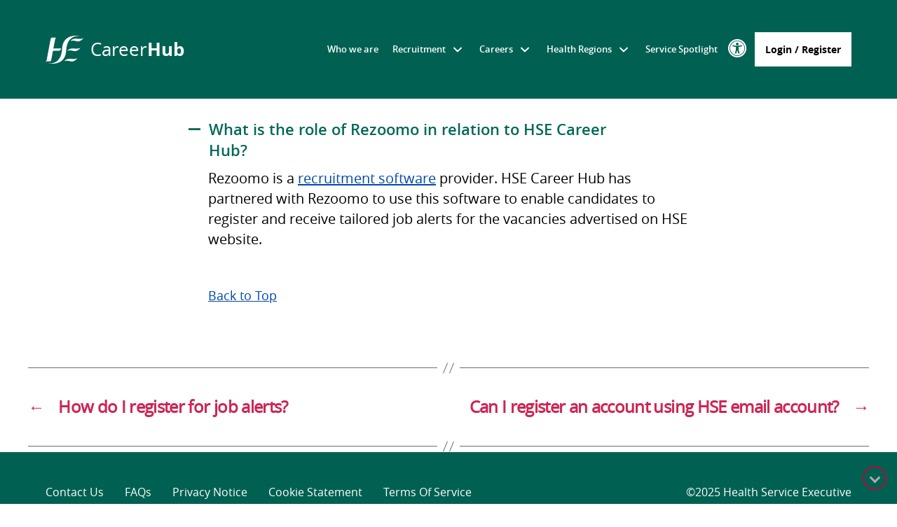

--- FILE ---
content_type: text/html; charset=UTF-8
request_url: https://careerhub.hse.ie/ufaq/what-is-the-role-of-rezoomo-in-relation-to-hse-career-hub/
body_size: 20379
content:

<!DOCTYPE html>

<html class="no-js" lang="en-US">

<head>

	<meta charset="UTF-8">
	<meta name="viewport" content="width=device-width, initial-scale=1.0">

	<link rel="profile" href="https://gmpg.org/xfn/11">
	
	
	<meta name='robots' content='index, follow, max-image-preview:large, max-snippet:-1, max-video-preview:-1' />
	<style>img:is([sizes="auto" i], [sizes^="auto," i]) { contain-intrinsic-size: 3000px 1500px }</style>
	
	<!-- This site is optimized with the Yoast SEO plugin v26.1.1 - https://yoast.com/wordpress/plugins/seo/ -->
	<title>What is the role of Rezoomo in relation to HSE Career Hub? - HSE Career Hub</title>
	<link rel="canonical" href="https://careerhub.hse.ie/ufaq/what-is-the-role-of-rezoomo-in-relation-to-hse-career-hub/" />
	<meta property="og:locale" content="en_US" />
	<meta property="og:type" content="article" />
	<meta property="og:title" content="What is the role of Rezoomo in relation to HSE Career Hub? - HSE Career Hub" />
	<meta property="og:description" content="A What is the role of Rezoomo in relation to HSE Career Hub? Rezoomo is a recruitment software provider. HSE Career Hub has partnered with Rezoomo to use this software to enable candidates to register and receive tailored job alerts for the vacancies advertised on HSE website.   Back to Top" />
	<meta property="og:url" content="https://careerhub.hse.ie/ufaq/what-is-the-role-of-rezoomo-in-relation-to-hse-career-hub/" />
	<meta property="og:site_name" content="HSE Career Hub" />
	<meta property="article:modified_time" content="2023-04-03T11:46:55+00:00" />
	<meta name="twitter:card" content="summary_large_image" />
	<meta name="twitter:label1" content="Est. reading time" />
	<meta name="twitter:data1" content="1 minute" />
	<script type="application/ld+json" class="yoast-schema-graph">{"@context":"https://schema.org","@graph":[{"@type":"WebPage","@id":"https://careerhub.hse.ie/ufaq/what-is-the-role-of-rezoomo-in-relation-to-hse-career-hub/","url":"https://careerhub.hse.ie/ufaq/what-is-the-role-of-rezoomo-in-relation-to-hse-career-hub/","name":"What is the role of Rezoomo in relation to HSE Career Hub? - HSE Career Hub","isPartOf":{"@id":"https://careerhub.hse.ie/#website"},"datePublished":"2023-03-31T15:01:47+00:00","dateModified":"2023-04-03T11:46:55+00:00","breadcrumb":{"@id":"https://careerhub.hse.ie/ufaq/what-is-the-role-of-rezoomo-in-relation-to-hse-career-hub/#breadcrumb"},"inLanguage":"en-US","potentialAction":[{"@type":"ReadAction","target":["https://careerhub.hse.ie/ufaq/what-is-the-role-of-rezoomo-in-relation-to-hse-career-hub/"]}]},{"@type":"BreadcrumbList","@id":"https://careerhub.hse.ie/ufaq/what-is-the-role-of-rezoomo-in-relation-to-hse-career-hub/#breadcrumb","itemListElement":[{"@type":"ListItem","position":1,"name":"Home","item":"https://careerhub.hse.ie/"},{"@type":"ListItem","position":2,"name":"FAQs","item":"https://careerhub.hse.ie/ufaq/"},{"@type":"ListItem","position":3,"name":"What is the role of Rezoomo in relation to HSE Career Hub?"}]},{"@type":"WebSite","@id":"https://careerhub.hse.ie/#website","url":"https://careerhub.hse.ie/","name":"HSE Career Hub","description":"HSE Career Hub","publisher":{"@id":"https://careerhub.hse.ie/#organization"},"potentialAction":[{"@type":"SearchAction","target":{"@type":"EntryPoint","urlTemplate":"https://careerhub.hse.ie/?s={search_term_string}"},"query-input":{"@type":"PropertyValueSpecification","valueRequired":true,"valueName":"search_term_string"}}],"inLanguage":"en-US"},{"@type":"Organization","@id":"https://careerhub.hse.ie/#organization","name":"HSE Career Hub","url":"https://careerhub.hse.ie/","logo":{"@type":"ImageObject","inLanguage":"en-US","@id":"https://careerhub.hse.ie/#/schema/logo/image/","url":"https://careerhub.hse.ie/wp-content/uploads/2023/03/hse-site-logo-2021.svg","contentUrl":"https://careerhub.hse.ie/wp-content/uploads/2023/03/hse-site-logo-2021.svg","width":75,"height":56,"caption":"HSE Career Hub"},"image":{"@id":"https://careerhub.hse.ie/#/schema/logo/image/"}}]}</script>
	<!-- / Yoast SEO plugin. -->


<link rel='dns-prefetch' href='//challenges.cloudflare.com' />
<link rel="alternate" type="application/rss+xml" title="HSE Career Hub &raquo; Feed" href="https://careerhub.hse.ie/feed/" />
<link rel="alternate" type="application/rss+xml" title="HSE Career Hub &raquo; Comments Feed" href="https://careerhub.hse.ie/comments/feed/" />
<script>
window._wpemojiSettings = {"baseUrl":"https:\/\/s.w.org\/images\/core\/emoji\/16.0.1\/72x72\/","ext":".png","svgUrl":"https:\/\/s.w.org\/images\/core\/emoji\/16.0.1\/svg\/","svgExt":".svg","source":{"concatemoji":"https:\/\/careerhub.hse.ie\/wp-includes\/js\/wp-emoji-release.min.js?ver=6.8.2"}};
/*! This file is auto-generated */
!function(s,n){var o,i,e;function c(e){try{var t={supportTests:e,timestamp:(new Date).valueOf()};sessionStorage.setItem(o,JSON.stringify(t))}catch(e){}}function p(e,t,n){e.clearRect(0,0,e.canvas.width,e.canvas.height),e.fillText(t,0,0);var t=new Uint32Array(e.getImageData(0,0,e.canvas.width,e.canvas.height).data),a=(e.clearRect(0,0,e.canvas.width,e.canvas.height),e.fillText(n,0,0),new Uint32Array(e.getImageData(0,0,e.canvas.width,e.canvas.height).data));return t.every(function(e,t){return e===a[t]})}function u(e,t){e.clearRect(0,0,e.canvas.width,e.canvas.height),e.fillText(t,0,0);for(var n=e.getImageData(16,16,1,1),a=0;a<n.data.length;a++)if(0!==n.data[a])return!1;return!0}function f(e,t,n,a){switch(t){case"flag":return n(e,"\ud83c\udff3\ufe0f\u200d\u26a7\ufe0f","\ud83c\udff3\ufe0f\u200b\u26a7\ufe0f")?!1:!n(e,"\ud83c\udde8\ud83c\uddf6","\ud83c\udde8\u200b\ud83c\uddf6")&&!n(e,"\ud83c\udff4\udb40\udc67\udb40\udc62\udb40\udc65\udb40\udc6e\udb40\udc67\udb40\udc7f","\ud83c\udff4\u200b\udb40\udc67\u200b\udb40\udc62\u200b\udb40\udc65\u200b\udb40\udc6e\u200b\udb40\udc67\u200b\udb40\udc7f");case"emoji":return!a(e,"\ud83e\udedf")}return!1}function g(e,t,n,a){var r="undefined"!=typeof WorkerGlobalScope&&self instanceof WorkerGlobalScope?new OffscreenCanvas(300,150):s.createElement("canvas"),o=r.getContext("2d",{willReadFrequently:!0}),i=(o.textBaseline="top",o.font="600 32px Arial",{});return e.forEach(function(e){i[e]=t(o,e,n,a)}),i}function t(e){var t=s.createElement("script");t.src=e,t.defer=!0,s.head.appendChild(t)}"undefined"!=typeof Promise&&(o="wpEmojiSettingsSupports",i=["flag","emoji"],n.supports={everything:!0,everythingExceptFlag:!0},e=new Promise(function(e){s.addEventListener("DOMContentLoaded",e,{once:!0})}),new Promise(function(t){var n=function(){try{var e=JSON.parse(sessionStorage.getItem(o));if("object"==typeof e&&"number"==typeof e.timestamp&&(new Date).valueOf()<e.timestamp+604800&&"object"==typeof e.supportTests)return e.supportTests}catch(e){}return null}();if(!n){if("undefined"!=typeof Worker&&"undefined"!=typeof OffscreenCanvas&&"undefined"!=typeof URL&&URL.createObjectURL&&"undefined"!=typeof Blob)try{var e="postMessage("+g.toString()+"("+[JSON.stringify(i),f.toString(),p.toString(),u.toString()].join(",")+"));",a=new Blob([e],{type:"text/javascript"}),r=new Worker(URL.createObjectURL(a),{name:"wpTestEmojiSupports"});return void(r.onmessage=function(e){c(n=e.data),r.terminate(),t(n)})}catch(e){}c(n=g(i,f,p,u))}t(n)}).then(function(e){for(var t in e)n.supports[t]=e[t],n.supports.everything=n.supports.everything&&n.supports[t],"flag"!==t&&(n.supports.everythingExceptFlag=n.supports.everythingExceptFlag&&n.supports[t]);n.supports.everythingExceptFlag=n.supports.everythingExceptFlag&&!n.supports.flag,n.DOMReady=!1,n.readyCallback=function(){n.DOMReady=!0}}).then(function(){return e}).then(function(){var e;n.supports.everything||(n.readyCallback(),(e=n.source||{}).concatemoji?t(e.concatemoji):e.wpemoji&&e.twemoji&&(t(e.twemoji),t(e.wpemoji)))}))}((window,document),window._wpemojiSettings);
</script>
<style id='wp-emoji-styles-inline-css'>

	img.wp-smiley, img.emoji {
		display: inline !important;
		border: none !important;
		box-shadow: none !important;
		height: 1em !important;
		width: 1em !important;
		margin: 0 0.07em !important;
		vertical-align: -0.1em !important;
		background: none !important;
		padding: 0 !important;
	}
</style>
<link rel='stylesheet' id='wp-block-library-css' href='https://careerhub.hse.ie/wp-includes/css/dist/block-library/style.min.css?ver=6.8.2' media='all' />
<style id='classic-theme-styles-inline-css'>
/*! This file is auto-generated */
.wp-block-button__link{color:#fff;background-color:#32373c;border-radius:9999px;box-shadow:none;text-decoration:none;padding:calc(.667em + 2px) calc(1.333em + 2px);font-size:1.125em}.wp-block-file__button{background:#32373c;color:#fff;text-decoration:none}
</style>
<link rel='stylesheet' id='wp-components-css' href='https://careerhub.hse.ie/wp-includes/css/dist/components/style.min.css?ver=6.8.2' media='all' />
<link rel='stylesheet' id='wp-preferences-css' href='https://careerhub.hse.ie/wp-includes/css/dist/preferences/style.min.css?ver=6.8.2' media='all' />
<link rel='stylesheet' id='wp-block-editor-css' href='https://careerhub.hse.ie/wp-includes/css/dist/block-editor/style.min.css?ver=6.8.2' media='all' />
<link rel='stylesheet' id='popup-maker-block-library-style-css' href='https://careerhub.hse.ie/wp-content/plugins/popup-maker/dist/packages/block-library-style.css?ver=dbea705cfafe089d65f1' media='all' />
<style id='global-styles-inline-css'>
:root{--wp--preset--aspect-ratio--square: 1;--wp--preset--aspect-ratio--4-3: 4/3;--wp--preset--aspect-ratio--3-4: 3/4;--wp--preset--aspect-ratio--3-2: 3/2;--wp--preset--aspect-ratio--2-3: 2/3;--wp--preset--aspect-ratio--16-9: 16/9;--wp--preset--aspect-ratio--9-16: 9/16;--wp--preset--color--black: #000000;--wp--preset--color--cyan-bluish-gray: #abb8c3;--wp--preset--color--white: #ffffff;--wp--preset--color--pale-pink: #f78da7;--wp--preset--color--vivid-red: #cf2e2e;--wp--preset--color--luminous-vivid-orange: #ff6900;--wp--preset--color--luminous-vivid-amber: #fcb900;--wp--preset--color--light-green-cyan: #7bdcb5;--wp--preset--color--vivid-green-cyan: #00d084;--wp--preset--color--pale-cyan-blue: #8ed1fc;--wp--preset--color--vivid-cyan-blue: #0693e3;--wp--preset--color--vivid-purple: #9b51e0;--wp--preset--gradient--vivid-cyan-blue-to-vivid-purple: linear-gradient(135deg,rgba(6,147,227,1) 0%,rgb(155,81,224) 100%);--wp--preset--gradient--light-green-cyan-to-vivid-green-cyan: linear-gradient(135deg,rgb(122,220,180) 0%,rgb(0,208,130) 100%);--wp--preset--gradient--luminous-vivid-amber-to-luminous-vivid-orange: linear-gradient(135deg,rgba(252,185,0,1) 0%,rgba(255,105,0,1) 100%);--wp--preset--gradient--luminous-vivid-orange-to-vivid-red: linear-gradient(135deg,rgba(255,105,0,1) 0%,rgb(207,46,46) 100%);--wp--preset--gradient--very-light-gray-to-cyan-bluish-gray: linear-gradient(135deg,rgb(238,238,238) 0%,rgb(169,184,195) 100%);--wp--preset--gradient--cool-to-warm-spectrum: linear-gradient(135deg,rgb(74,234,220) 0%,rgb(151,120,209) 20%,rgb(207,42,186) 40%,rgb(238,44,130) 60%,rgb(251,105,98) 80%,rgb(254,248,76) 100%);--wp--preset--gradient--blush-light-purple: linear-gradient(135deg,rgb(255,206,236) 0%,rgb(152,150,240) 100%);--wp--preset--gradient--blush-bordeaux: linear-gradient(135deg,rgb(254,205,165) 0%,rgb(254,45,45) 50%,rgb(107,0,62) 100%);--wp--preset--gradient--luminous-dusk: linear-gradient(135deg,rgb(255,203,112) 0%,rgb(199,81,192) 50%,rgb(65,88,208) 100%);--wp--preset--gradient--pale-ocean: linear-gradient(135deg,rgb(255,245,203) 0%,rgb(182,227,212) 50%,rgb(51,167,181) 100%);--wp--preset--gradient--electric-grass: linear-gradient(135deg,rgb(202,248,128) 0%,rgb(113,206,126) 100%);--wp--preset--gradient--midnight: linear-gradient(135deg,rgb(2,3,129) 0%,rgb(40,116,252) 100%);--wp--preset--font-size--small: 13px;--wp--preset--font-size--medium: 20px;--wp--preset--font-size--large: 36px;--wp--preset--font-size--x-large: 42px;--wp--preset--spacing--20: 0.44rem;--wp--preset--spacing--30: 0.67rem;--wp--preset--spacing--40: 1rem;--wp--preset--spacing--50: 1.5rem;--wp--preset--spacing--60: 2.25rem;--wp--preset--spacing--70: 3.38rem;--wp--preset--spacing--80: 5.06rem;--wp--preset--shadow--natural: 6px 6px 9px rgba(0, 0, 0, 0.2);--wp--preset--shadow--deep: 12px 12px 50px rgba(0, 0, 0, 0.4);--wp--preset--shadow--sharp: 6px 6px 0px rgba(0, 0, 0, 0.2);--wp--preset--shadow--outlined: 6px 6px 0px -3px rgba(255, 255, 255, 1), 6px 6px rgba(0, 0, 0, 1);--wp--preset--shadow--crisp: 6px 6px 0px rgba(0, 0, 0, 1);}:where(.is-layout-flex){gap: 0.5em;}:where(.is-layout-grid){gap: 0.5em;}body .is-layout-flex{display: flex;}.is-layout-flex{flex-wrap: wrap;align-items: center;}.is-layout-flex > :is(*, div){margin: 0;}body .is-layout-grid{display: grid;}.is-layout-grid > :is(*, div){margin: 0;}:where(.wp-block-columns.is-layout-flex){gap: 2em;}:where(.wp-block-columns.is-layout-grid){gap: 2em;}:where(.wp-block-post-template.is-layout-flex){gap: 1.25em;}:where(.wp-block-post-template.is-layout-grid){gap: 1.25em;}.has-black-color{color: var(--wp--preset--color--black) !important;}.has-cyan-bluish-gray-color{color: var(--wp--preset--color--cyan-bluish-gray) !important;}.has-white-color{color: var(--wp--preset--color--white) !important;}.has-pale-pink-color{color: var(--wp--preset--color--pale-pink) !important;}.has-vivid-red-color{color: var(--wp--preset--color--vivid-red) !important;}.has-luminous-vivid-orange-color{color: var(--wp--preset--color--luminous-vivid-orange) !important;}.has-luminous-vivid-amber-color{color: var(--wp--preset--color--luminous-vivid-amber) !important;}.has-light-green-cyan-color{color: var(--wp--preset--color--light-green-cyan) !important;}.has-vivid-green-cyan-color{color: var(--wp--preset--color--vivid-green-cyan) !important;}.has-pale-cyan-blue-color{color: var(--wp--preset--color--pale-cyan-blue) !important;}.has-vivid-cyan-blue-color{color: var(--wp--preset--color--vivid-cyan-blue) !important;}.has-vivid-purple-color{color: var(--wp--preset--color--vivid-purple) !important;}.has-black-background-color{background-color: var(--wp--preset--color--black) !important;}.has-cyan-bluish-gray-background-color{background-color: var(--wp--preset--color--cyan-bluish-gray) !important;}.has-white-background-color{background-color: var(--wp--preset--color--white) !important;}.has-pale-pink-background-color{background-color: var(--wp--preset--color--pale-pink) !important;}.has-vivid-red-background-color{background-color: var(--wp--preset--color--vivid-red) !important;}.has-luminous-vivid-orange-background-color{background-color: var(--wp--preset--color--luminous-vivid-orange) !important;}.has-luminous-vivid-amber-background-color{background-color: var(--wp--preset--color--luminous-vivid-amber) !important;}.has-light-green-cyan-background-color{background-color: var(--wp--preset--color--light-green-cyan) !important;}.has-vivid-green-cyan-background-color{background-color: var(--wp--preset--color--vivid-green-cyan) !important;}.has-pale-cyan-blue-background-color{background-color: var(--wp--preset--color--pale-cyan-blue) !important;}.has-vivid-cyan-blue-background-color{background-color: var(--wp--preset--color--vivid-cyan-blue) !important;}.has-vivid-purple-background-color{background-color: var(--wp--preset--color--vivid-purple) !important;}.has-black-border-color{border-color: var(--wp--preset--color--black) !important;}.has-cyan-bluish-gray-border-color{border-color: var(--wp--preset--color--cyan-bluish-gray) !important;}.has-white-border-color{border-color: var(--wp--preset--color--white) !important;}.has-pale-pink-border-color{border-color: var(--wp--preset--color--pale-pink) !important;}.has-vivid-red-border-color{border-color: var(--wp--preset--color--vivid-red) !important;}.has-luminous-vivid-orange-border-color{border-color: var(--wp--preset--color--luminous-vivid-orange) !important;}.has-luminous-vivid-amber-border-color{border-color: var(--wp--preset--color--luminous-vivid-amber) !important;}.has-light-green-cyan-border-color{border-color: var(--wp--preset--color--light-green-cyan) !important;}.has-vivid-green-cyan-border-color{border-color: var(--wp--preset--color--vivid-green-cyan) !important;}.has-pale-cyan-blue-border-color{border-color: var(--wp--preset--color--pale-cyan-blue) !important;}.has-vivid-cyan-blue-border-color{border-color: var(--wp--preset--color--vivid-cyan-blue) !important;}.has-vivid-purple-border-color{border-color: var(--wp--preset--color--vivid-purple) !important;}.has-vivid-cyan-blue-to-vivid-purple-gradient-background{background: var(--wp--preset--gradient--vivid-cyan-blue-to-vivid-purple) !important;}.has-light-green-cyan-to-vivid-green-cyan-gradient-background{background: var(--wp--preset--gradient--light-green-cyan-to-vivid-green-cyan) !important;}.has-luminous-vivid-amber-to-luminous-vivid-orange-gradient-background{background: var(--wp--preset--gradient--luminous-vivid-amber-to-luminous-vivid-orange) !important;}.has-luminous-vivid-orange-to-vivid-red-gradient-background{background: var(--wp--preset--gradient--luminous-vivid-orange-to-vivid-red) !important;}.has-very-light-gray-to-cyan-bluish-gray-gradient-background{background: var(--wp--preset--gradient--very-light-gray-to-cyan-bluish-gray) !important;}.has-cool-to-warm-spectrum-gradient-background{background: var(--wp--preset--gradient--cool-to-warm-spectrum) !important;}.has-blush-light-purple-gradient-background{background: var(--wp--preset--gradient--blush-light-purple) !important;}.has-blush-bordeaux-gradient-background{background: var(--wp--preset--gradient--blush-bordeaux) !important;}.has-luminous-dusk-gradient-background{background: var(--wp--preset--gradient--luminous-dusk) !important;}.has-pale-ocean-gradient-background{background: var(--wp--preset--gradient--pale-ocean) !important;}.has-electric-grass-gradient-background{background: var(--wp--preset--gradient--electric-grass) !important;}.has-midnight-gradient-background{background: var(--wp--preset--gradient--midnight) !important;}.has-small-font-size{font-size: var(--wp--preset--font-size--small) !important;}.has-medium-font-size{font-size: var(--wp--preset--font-size--medium) !important;}.has-large-font-size{font-size: var(--wp--preset--font-size--large) !important;}.has-x-large-font-size{font-size: var(--wp--preset--font-size--x-large) !important;}
:where(.wp-block-post-template.is-layout-flex){gap: 1.25em;}:where(.wp-block-post-template.is-layout-grid){gap: 1.25em;}
:where(.wp-block-columns.is-layout-flex){gap: 2em;}:where(.wp-block-columns.is-layout-grid){gap: 2em;}
:root :where(.wp-block-pullquote){font-size: 1.5em;line-height: 1.6;}
</style>
<link rel='stylesheet' id='wpda_wpdp_public-css' href='https://careerhub.hse.ie/wp-content/plugins/wp-data-access/public/../assets/css/wpda_public.css?ver=5.5.60' media='all' />
<link rel='stylesheet' id='wpml-legacy-horizontal-list-0-css' href='https://careerhub.hse.ie/wp-content/plugins/sitepress-multilingual-cms/templates/language-switchers/legacy-list-horizontal/style.min.css?ver=1' media='all' />
<link rel='stylesheet' id='twentytwenty-style-css' href='https://careerhub.hse.ie/wp-content/themes/hsetalent/style.css?ver=1.2.2' media='all' />
<style id='twentytwenty-style-inline-css'>
.color-accent,.color-accent-hover:hover,.color-accent-hover:focus,:root .has-accent-color,.has-drop-cap:not(:focus):first-letter,.wp-block-button.is-style-outline,a { color: #cd2653; }blockquote,.border-color-accent,.border-color-accent-hover:hover,.border-color-accent-hover:focus { border-color: #cd2653; }button:not(.toggle),.button,.faux-button,.wp-block-button__link,.wp-block-file .wp-block-file__button,input[type="button"],input[type="reset"],input[type="submit"],.bg-accent,.bg-accent-hover:hover,.bg-accent-hover:focus,:root .has-accent-background-color,.comment-reply-link { background-color: #cd2653; }.fill-children-accent,.fill-children-accent * { fill: #cd2653; }body,.entry-title a,:root .has-primary-color { color: #000000; }:root .has-primary-background-color { background-color: #000000; }cite,figcaption,.wp-caption-text,.post-meta,.entry-content .wp-block-archives li,.entry-content .wp-block-categories li,.entry-content .wp-block-latest-posts li,.wp-block-latest-comments__comment-date,.wp-block-latest-posts__post-date,.wp-block-embed figcaption,.wp-block-image figcaption,.wp-block-pullquote cite,.comment-metadata,.comment-respond .comment-notes,.comment-respond .logged-in-as,.pagination .dots,.entry-content hr:not(.has-background),hr.styled-separator,:root .has-secondary-color { color: #6d6d6d; }:root .has-secondary-background-color { background-color: #6d6d6d; }pre,fieldset,input,textarea,table,table *,hr { border-color: #dcd7ca; }caption,code,code,kbd,samp,.wp-block-table.is-style-stripes tbody tr:nth-child(odd),:root .has-subtle-background-background-color { background-color: #dcd7ca; }.wp-block-table.is-style-stripes { border-bottom-color: #dcd7ca; }.wp-block-latest-posts.is-grid li { border-top-color: #dcd7ca; }:root .has-subtle-background-color { color: #dcd7ca; }body:not(.overlay-header) .primary-menu > li > a,body:not(.overlay-header) .primary-menu > li > .icon,.modal-menu a,.footer-menu a, .footer-widgets a,#site-footer .wp-block-button.is-style-outline,.wp-block-pullquote:before,.singular:not(.overlay-header) .entry-header a,.archive-header a,.header-footer-group .color-accent,.header-footer-group .color-accent-hover:hover { color: #d9305d; }.social-icons a,#site-footer button:not(.toggle),#site-footer .button,#site-footer .faux-button,#site-footer .wp-block-button__link,#site-footer .wp-block-file__button,#site-footer input[type="button"],#site-footer input[type="reset"],#site-footer input[type="submit"] { background-color: #d9305d; }.header-footer-group,body:not(.overlay-header) #site-header .toggle,.menu-modal .toggle { color: #ffffff; }body:not(.overlay-header) .primary-menu ul { background-color: #ffffff; }body:not(.overlay-header) .primary-menu > li > ul:after { border-bottom-color: #ffffff; }body:not(.overlay-header) .primary-menu ul ul:after { border-left-color: #ffffff; }.site-description,body:not(.overlay-header) .toggle-inner .toggle-text,.widget .post-date,.widget .rss-date,.widget_archive li,.widget_categories li,.widget cite,.widget_pages li,.widget_meta li,.widget_nav_menu li,.powered-by-wordpress,.to-the-top,.singular .entry-header .post-meta,.singular:not(.overlay-header) .entry-header .post-meta a { color: #7c7c7c; }.header-footer-group pre,.header-footer-group fieldset,.header-footer-group input,.header-footer-group textarea,.header-footer-group table,.header-footer-group table *,.footer-nav-widgets-wrapper,#site-footer,.menu-modal nav *,.footer-widgets-outer-wrapper,.footer-top { border-color: #262626; }.header-footer-group table caption,body:not(.overlay-header) .header-inner .toggle-wrapper::before { background-color: #262626; }
</style>
<link rel='stylesheet' id='twentytwenty-site-css' href='https://careerhub.hse.ie/wp-content/themes/hsetalent/dist/css/site.css?ver=1.2.2' media='all' />
<link rel='stylesheet' id='twentytwenty-lity-css' href='https://careerhub.hse.ie/wp-content/themes/hsetalent/assets/css/lity.css?ver=1.2.2' media='all' />
<link rel='stylesheet' id='twentytwenty-new-header-css' href='https://careerhub.hse.ie/wp-content/themes/hsetalent/assets/css/new_header.css?ver=1.2.2' media='all' />
<link rel='stylesheet' id='twentytwenty-new-footer-css' href='https://careerhub.hse.ie/wp-content/themes/hsetalent/assets/css/new_footer.css?ver=1.2.2' media='all' />
<link rel='stylesheet' id='twentytwenty-inner-page-banner-css' href='https://careerhub.hse.ie/wp-content/themes/hsetalent/assets/css/inner_page_banner.css?ver=1.2.2' media='all' />
<link rel='stylesheet' id='twentytwenty-new-fonts-css' href='https://careerhub.hse.ie/wp-content/themes/hsetalent/assets/css/new_fonts.css?ver=1.2.2' media='all' />
<link rel='stylesheet' id='twentytwenty-new-left-right-image-content-css' href='https://careerhub.hse.ie/wp-content/themes/hsetalent/assets/css/new_left_right_image_content.css?ver=1.2.2' media='all' />
<link rel='stylesheet' id='twentytwenty-new-custom-css' href='https://careerhub.hse.ie/wp-content/themes/hsetalent/assets/css/new_custom.css?ver=1.2.2' media='all' />
<link rel='stylesheet' id='twentytwenty-new-404-page-css' href='https://careerhub.hse.ie/wp-content/themes/hsetalent/assets/css/new_404_page.css?ver=1.2.2' media='all' />
<link rel='stylesheet' id='twentytwenty-new-popup-form-css' href='https://careerhub.hse.ie/wp-content/themes/hsetalent/assets/css/new_popup_form.css?ver=1.2.2' media='all' />
<link rel='stylesheet' id='twentytwenty-standard-editor-css' href='https://careerhub.hse.ie/wp-content/themes/hsetalent/assets/css/standard_editor.css?ver=1.2.2' media='all' />
<link rel='stylesheet' id='twentytwenty-print-style-css' href='https://careerhub.hse.ie/wp-content/themes/hsetalent/print.css?ver=1.2.2' media='print' />
<link rel='stylesheet' id='twentytwenty-custom-css-css' href='https://careerhub.hse.ie/wp-content/themes/hsetalent/assets/css/custom.css?ver=1.2.2' media='all' />
<link rel='stylesheet' id='ewd-ufaq-rrssb-css' href='https://careerhub.hse.ie/wp-content/plugins/ultimate-faqs/assets/css/rrssb-min.css?ver=2.4.3' media='all' />
<link rel='stylesheet' id='ewd-ufaq-jquery-ui-css' href='https://careerhub.hse.ie/wp-content/plugins/ultimate-faqs/assets/css/jquery-ui.min.css?ver=2.4.3' media='all' />
<link rel='stylesheet' id='ewd-ufaq-css-css' href='https://careerhub.hse.ie/wp-content/plugins/ultimate-faqs/assets/css/ewd-ufaq.css?ver=2.4.3' media='all' />
<script id="wpml-cookie-js-extra">
var wpml_cookies = {"wp-wpml_current_language":{"value":"en","expires":1,"path":"\/"}};
var wpml_cookies = {"wp-wpml_current_language":{"value":"en","expires":1,"path":"\/"}};
</script>
<script src="https://careerhub.hse.ie/wp-content/plugins/sitepress-multilingual-cms/res/js/cookies/language-cookie.js?ver=476000" id="wpml-cookie-js" defer data-wp-strategy="defer"></script>
<script src="https://careerhub.hse.ie/wp-content/plugins/svg-support/vendor/DOMPurify/DOMPurify.min.js?ver=2.5.8" id="bodhi-dompurify-library-js"></script>
<script src="https://careerhub.hse.ie/wp-includes/js/jquery/jquery.min.js?ver=3.7.1" id="jquery-core-js"></script>
<script src="https://careerhub.hse.ie/wp-includes/js/jquery/jquery-migrate.min.js?ver=3.4.1" id="jquery-migrate-js"></script>
<script id="bodhi_svg_inline-js-extra">
var svgSettings = {"skipNested":""};
</script>
<script src="https://careerhub.hse.ie/wp-content/plugins/svg-support/js/min/svgs-inline-min.js" id="bodhi_svg_inline-js"></script>
<script id="bodhi_svg_inline-js-after">
cssTarget={"Bodhi":"img.style-svg","ForceInlineSVG":"style-svg"};ForceInlineSVGActive="false";frontSanitizationEnabled="on";
</script>
<script src="https://careerhub.hse.ie/wp-includes/js/underscore.min.js?ver=1.13.7" id="underscore-js"></script>
<script src="https://careerhub.hse.ie/wp-includes/js/backbone.min.js?ver=1.6.0" id="backbone-js"></script>
<script id="wp-api-request-js-extra">
var wpApiSettings = {"root":"https:\/\/careerhub.hse.ie\/wp-json\/","nonce":"773a5e16bd","versionString":"wp\/v2\/"};
</script>
<script src="https://careerhub.hse.ie/wp-includes/js/api-request.min.js?ver=6.8.2" id="wp-api-request-js"></script>
<script src="https://careerhub.hse.ie/wp-includes/js/wp-api.min.js?ver=6.8.2" id="wp-api-js"></script>
<script id="wpda_rest_api-js-extra">
var wpdaApiSettings = {"path":"wpda"};
</script>
<script src="https://careerhub.hse.ie/wp-content/plugins/wp-data-access/public/../assets/js/wpda_rest_api.js?ver=5.5.60" id="wpda_rest_api-js"></script>
<script src="https://careerhub.hse.ie/wp-content/themes/hsetalent/dist/js/js.js?ver=1.2.2" id="twentytwenty-custom-js"></script>
<script src="https://careerhub.hse.ie/wp-content/themes/hsetalent/assets/js/lity.min.js?ver=1.2.2" id="twentytwenty-custom-lity-js"></script>
<script src="https://careerhub.hse.ie/wp-content/themes/hsetalent/assets/js/new_custom.js?1768788403&amp;ver=1.2.2" id="twentytwenty-custom-new-custom-js"></script>
<link rel="https://api.w.org/" href="https://careerhub.hse.ie/wp-json/" /><link rel="alternate" title="JSON" type="application/json" href="https://careerhub.hse.ie/wp-json/wp/v2/ufaq/421" /><link rel="EditURI" type="application/rsd+xml" title="RSD" href="https://careerhub.hse.ie/xmlrpc.php?rsd" />
<link rel='shortlink' href='https://careerhub.hse.ie/?p=421' />
<link rel="alternate" title="oEmbed (JSON)" type="application/json+oembed" href="https://careerhub.hse.ie/wp-json/oembed/1.0/embed?url=https%3A%2F%2Fcareerhub.hse.ie%2Fufaq%2Fwhat-is-the-role-of-rezoomo-in-relation-to-hse-career-hub%2F" />
<link rel="alternate" title="oEmbed (XML)" type="text/xml+oembed" href="https://careerhub.hse.ie/wp-json/oembed/1.0/embed?url=https%3A%2F%2Fcareerhub.hse.ie%2Fufaq%2Fwhat-is-the-role-of-rezoomo-in-relation-to-hse-career-hub%2F&#038;format=xml" />
<meta name="generator" content="WPML ver:4.7.6 stt:1,19;" />
    
    <script type="text/javascript">
        var ajaxurl = 'https://careerhub.hse.ie/wp-admin/admin-ajax.php';
    </script>
<!--
<script>
  // Initialize the dataLayer array
  window.dataLayer = window.dataLayer || [];
  window.gtag = function() { dataLayer.push(arguments); }
  window.gtag('consent', 'default', {
      ad_storage: 'denied',
      ad_user_data: 'denied',
      ad_personalization: 'denied',
      analytics_storage: 'denied',
      functionality_storage: 'denied',
      personalization_storage: 'denied',
      security_storage: 'granted', // Only this is granted by default
      wait_for_update: 500
  });
</script>
-->

<!-- OneTrust Cookies Consent Notice start for careerhub.hse.ie -->
<script src="https://cdn.cookielaw.org/scripttemplates/otSDKStub.js"  type="text/javascript" charset="UTF-8" data-domain-script="0191fb88-af12-7179-9162-a20d9d4d7a83" ></script>
<script type="text/javascript">
function OptanonWrapper() { }
</script>
<!-- OneTrust Cookies Consent Notice end for careerhub.hse.ie -->


<!-- Google Tag Manager -->
<script>(function(w,d,s,l,i){w[l]=w[l]||[];w[l].push({'gtm.start':
new Date().getTime(),event:'gtm.js'});var f=d.getElementsByTagName(s)[0],
j=d.createElement(s),dl=l!='dataLayer'?'&l='+l:'';j.async=true;j.src=
'https://www.googletagmanager.com/gtm.js?id='+i+dl;f.parentNode.insertBefore(j,f);
})(window,document,'script','dataLayer','GTM-PKB5V8F8');</script>
<!-- End Google Tag Manager -->
	<script>document.documentElement.className = document.documentElement.className.replace( 'no-js', 'js' );</script>
	<link rel="icon" href="https://careerhub.hse.ie/wp-content/uploads/2023/04/cropped-favHse-32x32.png" sizes="32x32" />
<link rel="icon" href="https://careerhub.hse.ie/wp-content/uploads/2023/04/cropped-favHse-192x192.png" sizes="192x192" />
<link rel="apple-touch-icon" href="https://careerhub.hse.ie/wp-content/uploads/2023/04/cropped-favHse-180x180.png" />
<meta name="msapplication-TileImage" content="https://careerhub.hse.ie/wp-content/uploads/2023/04/cropped-favHse-270x270.png" />
		<style id="wp-custom-css">
			

.btn-topBottom {
				display: flex;
				flex-flow: row nowrap;
				position: fixed;
				bottom: 20px;
				right: 15px;
				z-index: 10;
			}
			.btn-topBottom button {
				position: relative;
				border: none;
				outline: none;
				color: white;
				cursor: pointer;
				padding: 15px;
				border-radius: 100%;
				width: 15px;
				height: 15px;
				background-color: #b4083a;
				border: 2px solid #b4083a;
			}
			.btnToTop {
				display: none;
			}
			.btn-topBottom button.btnToBottom {
				margin-left: 5px;
				background-color: transparent;
				
			}
			.btn-topBottom .arrow {
				border: 1px solid white;
				border-width: 0 3px 3px 0;
				display: inline-block;
				padding: 4px;
				color: #fff;
				position: absolute;
				left: 10px;
				top: 12px;
			}
			.btn-topBottom .arrow.up {
				transform: rotate(-135deg);
  			-webkit-transform: rotate(-135deg);
			}
			.btn-topBottom .arrow.down {
				transform: rotate(45deg);
  			-webkit-transform: rotate(45deg);
				top: 9px;
				border-color: #b2a8a8;
			}

@media (max-width: 1199px) {
	.site-header {
		z-index: 11;
	}
	
	.header-navigation-wrapper-inner {
		flex-wrap: wrap;
	}
	
	body .site-header .header-titles-wrapper {
		max-width: none;
	}
}
@media (min-width: 1200px) {
    .primary-menu {
        list-style: none;
        margin: 0;
        padding: 0;
    }

    .primary-menu > .menu-item {
        position: relative;
    }

    .primary-menu .menu-item-has-children > .sub-menu {
        display: none;
        position: absolute;
        top: 100%;
        left: 0;
        box-shadow: 0 4px 8px rgba(0, 0, 0, 0.1);
        z-index: 99999;
    }

    .primary-menu .menu-item-has-children:hover > .sub-menu,
    .primary-menu .menu-item-has-children:focus-within > .sub-menu {
        display: block;
    }

    .primary-menu .menu-item-has-children > .submenu-toggle {
        border: none;
        cursor: pointer;
        position: absolute;
        top: 50%;
        right: 0;
        transform: translateY(-50%);
    }

    .sub-menu {
        list-style: none;
    }

    .sub-menu .menu-item {
        white-space: nowrap;
    }

    .sub-menu .menu-item a {
        text-decoration: none;
        color: #000;
    }
}
body .primary-menu li.menu-item-has-children>ul {
  background: #003c33 !important;
}
.inner_page_banner .inner_page_banner_inner_content_sec {
	min-height: 570px;
	z-index: 0 !important;
}

.inner_page_banner_inner_content_sec::after {
    height: 742px !important;
}

.wpml-ls-legacy-list-horizontal>ul li a{
	width: 30px;
    height: 30px;
    font-weight: 600;
    padding: 0 3px;
    margin: 0 7px;
    display: inline-block;
    cursor: pointer;
    position: relative;
    text-align: center;
    border: none;
    border-radius: 5px;
    font-size: 14px;
    text-decoration: none;
    color: #fff;
}

.wpml-ls-legacy-list-horizontal>ul li.wpml-ls-current-language a {
    background: unset;
    color: white;
}
.wpml-ls-legacy-list-horizontal {
    border: 1px solid transparent;
    padding: 8px 4px;
    clear: both;
}
.wpml-ls-legacy-list-horizontal>ul li::after {
    content: "";
    background-color: #fff;
    width: 1px;
    height: 71%;
    position: absolute;
    right: 0;
    top: 7px;
    display: block;
}
.wpml-ls-legacy-list-horizontal .wpml-ls-item {
    padding: 0;
    margin: 0;
    list-style-type: none;
    margin-top: 6px;
    display: inline-block;
}
span.wpml-ls-native {
	background-color: rgba(45, 157, 183, 0.3);
	    padding: 6px 2px;
    border-radius: 2px;
}
.wpml-ls-legacy-list-horizontal>ul li a:hover{
	background: #0e7370;
}
.site-header .site-header-inner .header-navigation-wrapper .header-navigation-wrapper-inner .accessibilityWrap .wpml-ls-legacy-list-horizontal li a {
    display: flex !important;
    width: 60px !important;
    height: 32px !important;
    justify-content: center;
    align-items: center;
    padding: 0px;
}

.site-header .site-header-inner .header-navigation-wrapper .header-navigation-wrapper-inner .accessibilityWrap .wpml-ls-legacy-list-horizontal li a span.wpml-ls-native:hover {
    background-color: transparent !important;
}
.site-header .site-header-inner .header-navigation-wrapper .header-navigation-wrapper-inner .accessibilityWrap .wpml-ls-legacy-list-horizontal li a span.wpml-ls-native {
    padding: 9px 2px !important;
}
.site-header .site-header-inner .header-navigation-wrapper .header-navigation-wrapper-inner .accessibilityWrap .wpml-ls-legacy-list-horizontal li a span.wpml-ls-native {
     width: 60px !important;
}
.site-header .site-header-inner .header-navigation-wrapper .header-navigation-wrapper-inner .accessibilityWrap .wpml-ls-legacy-list-horizontal li {
    margin: 0px;
}
.inner_page_banner .inner_page_banner_inner_content_sec::after {
    content: "";
    position: absolute;
    top: 0;
    left: 0;
    width: 100%;
    height: 100% !important;
    background: linear-gradient(83deg, #B3D0CC 31.39%, rgba(179, 208, 204, 0.00) 61.61%);
}
/* .breadcrumbs {
    margin: 62px 0 -33px;
} */
.inner_page_banner .inner_page_banner_inner_content_sec .content_sec_inner {
    margin-top: 20px !important;
}
body .primary-menu li.menu-item-has-children:hover > ul{
	 min-width: max-content;
}
@media screen and (min-width: 1300px) {
    .inner_page_banner .inner_page_banner_inner_content_sec {
        min-height: 708px;
        z-index: 0 !important;
    }
}

/*accordian css*/
.accordion-body {
  max-width: 800px;
  margin: 20px auto;
  font-family: Arial, sans-serif;
}

.accordion h1 {
  text-align: center;
  margin-bottom: 20px;
}

/* Numbering for accordion */
.accordion {
  counter-reset: section; /* Initialize counter */
}

/* .container {
  margin-bottom: 10px;
} */

.label {
  background-color: #f8f8f8;
  color: black;
  padding: 15px 15px 15px 45px; /* Add left padding for numbering */
  font-size: 18px;
  cursor: pointer;
  border-radius: 5px;
  display: flex;
  justify-content: space-between;
  align-items: center;
  transition: background-color 0.3s;
  position: relative;
}

.label:before {
  counter-increment: section;
  content: counter(section) "."; 
  position: absolute;
  left: 15px; 
  font-weight: bold;
  color: black;
}

.label::after {
  content: '+';
  font-size: 20px;
  font-weight: bold;
  position: absolute;
  right: 13px;
}

.label.active::after {
  content: '−'; 
}

.label:hover {
  background-color: #006152;
	color: white;
}

.content {
  padding: 15px;
  background-color: white;
  display: none;
  font-size: 16px;
}

.accordion .active + .content {
  display: block;
}
.label:hover:before {
    color: white;
}

/* Make the image responsive */
img[usemap] {
    width: 100%;
    height: auto;
    max-width: 100%;
}

/* Make the area clickable */
area {
    cursor: pointer;
}

.text_right_image_left {
    margin-top: 33px;
    margin-bottom: 80px;
}
.page-id-10888 #text_left_image_right_1 .text_left_image_right
 {
        margin-bottom: 5px;
    }
@media (min-width: 1400px) {
body .primary-menu>li>a{
	font-size: 18px !important;
}
}
/* new css */
@media screen and (max-width: 1200px) {
    #site-content {
			overflow: hidden;
       margin-top: -59px !important;
    }
}

@media only screen and (min-width: 1420px){
.primary-menu-wrapper {
    width: 100%;
   }
}

@media screen and (max-width: 767px) {
	.page-id-590 .entry-content {
        margin-top: -140px !important;
    }
}
@media screen and (min-width: 768px) {
    .page-id-590 .entry-content,.page-id-3 .entry-content {
        margin-top: -280px !important;
    }
}
.breadcrumbs {
    margin: unset !important;
}

@media (max-width: 767px) {
    .hero_banner .image:after {
        margin-top: 55px;
    }
}

.HSE_iframeStyle_iframe_content__AGUd4 {
    padding: 26px 0px 12px !important;
    position: relative;
}

html[lang="ga-IE"] .singular .entry-header {
        padding: 0rem 0;
    }

html[lang="ga-IE"] .post-inner {
        padding-top: 5rem;
    }

.page-id-3160 .entry-header.has-text-align-center.header-footer-group, .page-id-3 .entry-header.has-text-align-center.header-footer-group {
    display: none;
}

@media (min-width: 768px) {
    .post-inner {
        padding-top: 28rem;
    }
	
	  .page-id-590 .entry-content, .page-id-3 .entry-content {
        margin-top: -239px !important;
    }
}

@media (max-width: 767px) {
html[lang="ga-IE"] .post-inner {
        padding-top: 10rem;
    }
	
.page-id-3 .post-inner {
    padding-top: 10rem;
}
}

@media (min-width: 700px) {
    hr {
        margin: 3rem auto;
    }
}
    .standard_editor_section .alignright {
        margin-left: 30px;
        margin-bottom: 30px;
        margin-top: -50px;
    }

/*Dastop view css Dropdown */
@media (min-width: 1200px) {
body .primary-menu li.menu-item-has-children ul li {
    position: relative;
}

.header-navigation-wrapper-inner .sub-menu > .menu-item-has-children .sub-menu {
    top: 0 !important;
    left: 100% !important;
}
body .primary-menu li.menu-item-has-children > ul ul li > a:focus, body .primary-menu li.menu-item-has-children > ul ul li > a:hover {
  background-color: #006152 !important;
}
}

@media (max-width: 1199px) {
    body .primary-menu>li>a::before, body .primary-menu>li>a::after, body .primary-menu>li.open {
        background-color: #006152 !important;
    }
}

/*mobile view css dropdown */
@media(max-width: 1199px) {
.header-navigation-wrapper-inner .sub-menu > .menu-item-has-children .sub-menu {
padding-left: 15px;
}

  body .primary-menu li.menu-item-has-children>ul {
    background: none !important;
}

    body .primary-menu li.menu-item-has-children ul li.open {
        background: none!important;
    }

    body .primary-menu li.menu-item-has-children ul li>a::before {
     
        display: none!important;
       
    }

    body .primary-menu li.menu-item-has-children ul li>a::after {

        display: none!important;
       
    }
}
.fullwidth-iframe iframe {
  width: 100vw !important;   /* make iframe span full viewport width */
  max-width: 100% !important;
  height: 1200px;            /* adjust as needed */
  border: none;
  display: block;
  margin-left: calc(-50vw + 50%); /* center it by offsetting */
}


/* Left-right image component CSS */
#text_left_image_right_1 .btn-box{
    margin-bottom: 12px;
}
@media screen and (min-width: 980px) and (max-width: 1200px) {
  #text_left_image_right_1 .text_left_image_right {
    margin-top: 38px;
    margin-bottom: -24px;
  }
}

@media screen and (min-width: 1201px) {
  #text_left_image_right_1 .text_left_image_right {
    margin-top: 0px;
    margin-bottom: 0px;
  }
}

@media screen and (min-width: 980px) and (max-width: 1200px) {
  #text_left_image_right_1 .text_left_image_right {
    margin-top: 65px; 
  }
#text_left_image_right_1 .btn-box {
    margin-bottom: 33px;
  }
}

@media screen and (min-width: 1201px) {
  #text_left_image_right_1 .text_left_image_right {
    margin-top: 17px; 
  }
}

@media screen and (min-width: 992px) {
  #text_left_image_right_1 .text_left_image_right__inner {
    display: flex;
    align-items: center;
    justify-content: space-between;
  }
}
@media (max-width: 767px) {
    #text_left_image_right_1 .text_left_image_right {
        margin-top: 71px;
        margin-bottom: 40px;
    }
}




		</style>
			<script src="https://cdn.jsdelivr.net/npm/image-map-resizer@1.0.10/js/imageMapResizer.min.js"></script>

	<link rel="stylesheet" href="//use.fontawesome.com/releases/v5.0.7/css/all.css">

	<script>
		var serviceUrl = "//api.reciteme.com/asset/js?key=";
		var serviceKey = "5e5affaa05713f12833f4026e0eb1b347305e9f0";
		var options = {}; // Options can be added as needed
		var autoLoad = false;
		var enableFragment = "#reciteEnable";
		var loaded = [],
			frag = !1;
		window.location.hash === enableFragment && (frag = !0);

		function loadScript(c, b) {
			var a = document.createElement("script");
			a.type = "text/javascript";
			a.readyState ? a.onreadystatechange = function() {
				if ("loaded" == a.readyState || "complete" == a.readyState) a.onreadystatechange = null, void 0 != b && b()
			} : void 0 != b && (a.onload = function() {
				b()
			});
			a.src = c;
			document.getElementsByTagName("head")[0].appendChild(a)
		}

		function _rc(c) {
			c += "=";
			for (var b = document.cookie.split(";"), a = 0; a < b.length; a++) {
				for (var d = b[a];
					" " == d.charAt(0);) d = d.substring(1, d.length);
				if (0 == d.indexOf(c)) return d.substring(c.length, d.length)
			}
			return null
		}

		function loadService(c) {
			for (var b = serviceUrl + serviceKey, a = 0; a < loaded.length; a++)
				if (loaded[a] == b) return;
			loaded.push(b);
			loadScript(serviceUrl + serviceKey, function() {
				"function" === typeof _reciteLoaded && _reciteLoaded();
				"function" == typeof c && c();
				Recite.load(options);
				Recite.Event.subscribe("Recite:load", function() {
					Recite.enable()
				})
			})
		}
		"true" == _rc("Recite.Persist") && loadService();
		if (autoLoad && "false" != _rc("Recite.Persist") || frag) document.addEventListener ? document.addEventListener("DOMContentLoaded", function(c) {
			loadService()
		}) : loadService();



		function _reciteLoaded() {
			// Sync the toolbar with the translate button:
			function _syncLanguage() {
				var lang = Recite.Preferences.get('language');
				var storedLang = localStorage.getItem("user_lang");
				if (storedLang == "undefined" || lang != storedLang && lang != null) {
					// set the lang
					localStorage.setItem("user_lang", lang);
				}
			}
			Recite.Event.subscribe('Preferences:load', _syncLanguage);
			Recite.Event.subscribe('Preferences:set', _syncLanguage);
			Recite.Event.subscribe('Preferences:reset', _syncLanguage);
			Recite.Event.subscribe('Controls:loaded', function() {
				Recite.Sizzle('[data-language="default"]')[0].addEventListener("click", function() {
					localStorage.removeItem("user_lang");
				});
			});
		}

		// Check for and handle stored language:
		if (_rc("Recite.Persist") === "false" || _rc("Recite.Persist") === null || _rc("Recite.Persist") == "null") {
			var storedLang = localStorage.getItem("user_lang");
			if (storedLang != "undefined") {
				_handleTranslation(storedLang);
			}
		}
		// Handle a translation:
		var reciteLoading = false;

		function _handleTranslation(lang) {
			if (lang === null || lang == "null" || lang == _getDocLang())
				return;
			if (typeof(Recite) != "undefined") {
				reciteLoading = false;
				if (!lang || lang == "false") {
					localStorage.setItem("user_lang", null);
					Recite.Language.Translate.restore();
					Recite.Preferences.set('language', null);
				} else {
					localStorage.setItem("user_lang", lang);
					Recite.Language.Translate.translate(document.getElementsByTagName("body")[0], lang);
					Recite.Preferences.set('language', lang);
				}
			} else {
				//check that we haven't already requested this -
				if (!reciteLoading) {
					loadAndTranslate(lang);
				}
			}
		}
		// Load ReciteMe core and schedule an initial translation:
		function loadAndTranslate(lang) {
			reciteLoading = true;
			loadScript(serviceUrl + serviceKey, function() {
				_handleTranslation(lang); //this is in the script load callback so no 'looping'
			});
		}
		// Assess the default language of the page:
		function _getDocLang() {
			var html = document.getElementsByTagName("html");
			if (html[0].hasAttribute("lang")) {
				return html[0].getAttribute("lang");
			}
			var body = document.getElementsByTagName("body");
			if (body[0].hasAttribute("lang")) {
				return body[0].getAttribute("lang");
			}
			return null;
		}
		jQuery(document).ready(function($) {
		    $('#enableRecite').on('click', function() {
		        if (window.innerWidth > 1200) { 
		            $('#site-content').css({
		                'position': 'relative',
		                'top': '200px',
		                'margin-bottom': '195px'
		            });
		        }
		    });

		    if ($('.recite-controls-simplified').length > 0) { 
		        // Check if the class exists
		        if (window.innerWidth > 1200) { 
		            $('#site-content').css({
		                'position': 'relative',
		                'top': '200px',
		                'margin-bottom': '195px'
		            });
		        }
		    }
		});


	</script>
	<script>
		window.admin_url = 'https://careerhub.hse.ie/wp-admin/admin-ajax.php';
	</script>

	<style>
		.accessibilityWrap {
			display: flex;
    		flex-flow: row nowrap;
			align-items: center;
			justify-content: right;
/*	     	margin-bottom: 15px;*/
			}
			.lang_box {
				padding-right: 5px;
				display: flex;
				flex-flow: row nowrap;
			}
			.lang {
				width: 30px;
				height: 30px;
				font-weight: 600;
				padding: 0 3px; 
				margin: 0 7px;
				display: inline-block;
				cursor: pointer;
				position: relative;
				text-align: center;
				border: none;
				border-radius: 5px;
				font-size: 14px;
				text-decoration: none;
				color: #fff;
			}
			.lang[data-translate="false"] {
				background-color: rgba(45, 157, 183, 0.3);
				border-radius: 5px;
			}
			.lang:first-child:before {
				content: '';
				position: absolute;
				right: -8px;
				top: 50%;
				transform: translateY(-50%);
				width: 1.5px;
				height: 75%;
				background-color: #d3e0e3;
			}
			.lang:hover:after{
				display: none;
			}
			#enableRecite {
				background: transparent;
				padding:  0;
				position: relative;
				border: none;
				margin-top: -2px;
			}
			#enableRecite:after {
        background: rgba(45, 157, 183, 0.9);
        content: '';
        position: absolute;
        bottom: -14px;
        left: 0;
        width: 100%;
        height: 2px;
        transform: translateX(-100%) scale(0);
        will-change: transform;
        z-index: -1;
        transition: all ease 0.3s;
        opacity: 0;
    	}
			#enableRecite  i {
        font-size: 27px;
    	}
			#enableRecite span {
        display: block;
   		}
			#recite-logo-header {display: none;}
			#recite-header .recite-close {
				background-color: transparent;
			}
	</style>
	<script>
		jQuery(document).ready(function($) {
    function applyStylesIfNeeded() {
        if ($('.recite-controls-simplified').length > 0 && window.innerWidth > 1200) {
            $('#site-content').css({
                'position': 'relative',
                'top': '200px',
                'margin-bottom': '195px'
            });
        }
    }

    // Initial check in case the class is already present
    applyStylesIfNeeded();

    // Observe DOM changes to detect when the class is added
    const observer = new MutationObserver(function(mutationsList) {
        for (const mutation of mutationsList) {
            if (mutation.type === 'childList' || mutation.type === 'attributes') {
                applyStylesIfNeeded();
            }
        }
    });

    // Start observing the body for DOM changes
    observer.observe(document.body, {
        childList: true, // Watch for addition/removal of child elements
        subtree: true,   // Watch within the entire subtree
        attributes: true // Watch for attribute changes
    });

    $('#enableRecite').on('click', function() {
        if (window.innerWidth > 1200) { 
            $('#site-content').css({
                'position': 'relative',
                'top': '200px',
                'margin-bottom': '195px'
            });
        }
    });
});

	</script>
</head>

<body class="wp-singular ufaq-template-default single single-ufaq postid-421 wp-custom-logo wp-theme-hsetalent singular missing-post-thumbnail has-single-pagination not-showing-comments hide-avatars footer-top-visible">

	<a class="skip-link screen-reader-text" href="#site-content">Skip to the content</a><!-- Google Tag Manager (noscript) -->
<noscript><iframe src="https://www.googletagmanager.com/ns.html?id=GTM-PKB5V8F8"
height="0" width="0" style="display:none;visibility:hidden"></iframe></noscript>
<!-- End Google Tag Manager (noscript) -->

	<header id="siteheader" class="site-header header-footer-group">
		<div class="container">
			<div class="site-header-inner">

				<div class="header-titles-wrapper">

					
					<div class="header-titles">

						<div class="site-logo faux-heading"><a href="https://careerhub.hse.ie/" class="custom-logo-link" rel="home"><img width="75" height="56" src="https://careerhub.hse.ie/wp-content/uploads/2023/03/hse-site-logo-2021.svg" class="custom-logo" alt="HSE Career Hub" decoding="async" /></a><span class="screen-reader-text">HSE Career Hub</span></div>						<div class="site-description">Career<strong>Hub</strong></div>

					</div><!-- .header-titles -->

					<button class="navbar-toggler-open" type="button" aria-label="Open navigation menu">

						<svg width="34" height="19" viewBox="0 0 34 19" fill="none" xmlns="http://www.w3.org/2000/svg">
							<line x1="34" y1="1.5" x2="-8.74228e-08" y2="1.5" stroke="white" stroke-width="2" />
							<line x1="34" y1="9.5" x2="-8.74228e-08" y2="9.5" stroke="white" stroke-width="2" />
							<line x1="34" y1="17.5" x2="-8.74228e-08" y2="17.5" stroke="white" stroke-width="2" />
						</svg>
						<span>Menu</span>
					</button>

				</div><!-- .header-titles-wrapper -->

				<div class="header-navigation-wrapper">
					<div class="container">
						<div class="header-navigation-wrapper-inner">

							<button class="navbar-toggler-close" type="button" aria-label="Close navigation menu">
								<svg width="24" height="23" viewBox="0 0 24 23" fill="none" xmlns="http://www.w3.org/2000/svg">
									<path d="M21 2.5L3 20.5M3 2.5L21 20.5" stroke="white" stroke-width="3" stroke-linecap="square" stroke-linejoin="round" />
								</svg>
							</button>

							
								<nav class="primary-menu-wrapper" aria-label="Horizontal">

									<ul class="primary-menu reset-list-style">

										<li id="menu-item-10341" class="menu-item menu-item-type-post_type menu-item-object-page menu-item-10341"><a href="https://careerhub.hse.ie/who-we-are/">Who we are</a></li>
<li id="menu-item-10679" class="menu-item menu-item-type-post_type menu-item-object-page menu-item-has-children menu-item-10679"><a href="https://careerhub.hse.ie/recruitment-journey/">Recruitment</a><span class="icon"></span>
<ul class="sub-menu">
	<li id="menu-item-10923" class="menu-item menu-item-type-post_type menu-item-object-page menu-item-10923"><a href="https://careerhub.hse.ie/current-vacancies/">Current Vacancies</a></li>
	<li id="menu-item-10678" class="menu-item menu-item-type-post_type menu-item-object-page menu-item-10678"><a href="https://careerhub.hse.ie/recruitment-journey/">Recruitment Journey</a></li>
	<li id="menu-item-10282" class="menu-item menu-item-type-post_type menu-item-object-page menu-item-has-children menu-item-10282"><a href="https://careerhub.hse.ie/int_recruitment_support/">International Staff Support</a><span class="icon"></span>
	<ul class="sub-menu">
		<li id="menu-item-10726" class="menu-item menu-item-type-post_type menu-item-object-page menu-item-10726"><a href="https://careerhub.hse.ie/int_why-ireland/">Why Ireland</a></li>
		<li id="menu-item-10727" class="menu-item menu-item-type-post_type menu-item-object-page menu-item-10727"><a href="https://careerhub.hse.ie/int_recruitment/">International Recruitment</a></li>
		<li id="menu-item-10728" class="menu-item menu-item-type-post_type menu-item-object-page menu-item-10728"><a href="https://careerhub.hse.ie/int_preparing-to-travel-to-ireland/">Preparing to travel</a></li>
		<li id="menu-item-10729" class="menu-item menu-item-type-post_type menu-item-object-page menu-item-10729"><a href="https://careerhub.hse.ie/int_first_week/">First Week</a></li>
		<li id="menu-item-10730" class="menu-item menu-item-type-post_type menu-item-object-page menu-item-10730"><a href="https://careerhub.hse.ie/int_first_three_months/">First 3 months</a></li>
		<li id="menu-item-10731" class="menu-item menu-item-type-post_type menu-item-object-page menu-item-10731"><a href="https://careerhub.hse.ie/int_building_your_career/">Building your Career</a></li>
	</ul>
</li>
	<li id="menu-item-9196" class="menu-item menu-item-type-post_type menu-item-object-page menu-item-9196"><a href="https://careerhub.hse.ie/immediate-vacancies/">Immediate Disability Vacancies</a></li>
	<li id="menu-item-1931" class="menu-item menu-item-type-post_type menu-item-object-page menu-item-1931"><a href="https://careerhub.hse.ie/candidate-supports/">Recruitment Help and Support</a></li>
</ul>
</li>
<li id="menu-item-6195" class="menu-item menu-item-type-post_type menu-item-object-page menu-item-has-children menu-item-6195"><a href="https://careerhub.hse.ie/pathways_careers-in-the-hse/">Careers</a><span class="icon"></span>
<ul class="sub-menu">
	<li id="menu-item-10342" class="menu-item menu-item-type-post_type menu-item-object-page menu-item-has-children menu-item-10342"><a href="https://careerhub.hse.ie/pathways_careers-in-the-hse/">HSE Career Pathways</a><span class="icon"></span>
	<ul class="sub-menu">
		<li id="menu-item-12932" class="menu-item menu-item-type-post_type menu-item-object-page menu-item-12932"><a href="https://careerhub.hse.ie/pathways_nursing-midwifery/">Nursing &#038; Midwifery</a></li>
		<li id="menu-item-12933" class="menu-item menu-item-type-post_type menu-item-object-page menu-item-12933"><a href="https://careerhub.hse.ie/pathways_hscp/">Health &#038; Social Care Professionals</a></li>
		<li id="menu-item-12934" class="menu-item menu-item-type-post_type menu-item-object-page menu-item-12934"><a href="https://careerhub.hse.ie/pathways_patient-client-care/">Patient &#038; Client Care</a></li>
		<li id="menu-item-12935" class="menu-item menu-item-type-post_type menu-item-object-page menu-item-12935"><a href="https://careerhub.hse.ie/pathways_medical-and-dental/">Medical &#038; Dental</a></li>
		<li id="menu-item-12936" class="menu-item menu-item-type-post_type menu-item-object-page menu-item-12936"><a href="https://careerhub.hse.ie/pathways_management-administration/">Management &#038; Administration</a></li>
		<li id="menu-item-12937" class="menu-item menu-item-type-post_type menu-item-object-page menu-item-12937"><a href="https://careerhub.hse.ie/pathways_general-support/">General Support</a></li>
	</ul>
</li>
	<li id="menu-item-2755" class="menu-item menu-item-type-post_type menu-item-object-page menu-item-2755"><a href="https://careerhub.hse.ie/webinars/">Webinars</a></li>
	<li id="menu-item-5513" class="menu-item menu-item-type-post_type menu-item-object-page menu-item-5513"><a href="https://careerhub.hse.ie/events-calendar/">Events Calendar</a></li>
</ul>
</li>
<li id="menu-item-5986" class="menu-item menu-item-type-post_type menu-item-object-page menu-item-has-children menu-item-5986"><a href="https://careerhub.hse.ie/hse_health_regions/">Health Regions</a><span class="icon"></span>
<ul class="sub-menu">
	<li id="menu-item-5987" class="menu-item menu-item-type-post_type menu-item-object-page menu-item-5987"><a href="https://careerhub.hse.ie/health_region-dublin-midlands/">HSE Dublin and Midlands</a></li>
	<li id="menu-item-5988" class="menu-item menu-item-type-post_type menu-item-object-page menu-item-5988"><a href="https://careerhub.hse.ie/health_region-dublin-north-east/">HSE Dublin and North East</a></li>
	<li id="menu-item-5989" class="menu-item menu-item-type-post_type menu-item-object-page menu-item-5989"><a href="https://careerhub.hse.ie/health_region-dublin-south-east/">HSE Dublin and South East</a></li>
	<li id="menu-item-5990" class="menu-item menu-item-type-post_type menu-item-object-page menu-item-5990"><a href="https://careerhub.hse.ie/health_region-midwest/">HSE Mid West</a></li>
	<li id="menu-item-5991" class="menu-item menu-item-type-post_type menu-item-object-page menu-item-5991"><a href="https://careerhub.hse.ie/health_region-south-west/">HSE South West</a></li>
	<li id="menu-item-5992" class="menu-item menu-item-type-post_type menu-item-object-page menu-item-5992"><a href="https://careerhub.hse.ie/health_region-west-north-west/">HSE West and North West</a></li>
</ul>
</li>
<li id="menu-item-11048" class="menu-item menu-item-type-post_type menu-item-object-page menu-item-11048"><a href="https://careerhub.hse.ie/service-spotlight/">Service Spotlight</a></li>

									</ul>

								</nav><!-- .primary-menu-wrapper -->

							
							<div class="accessibilityWrap">
								<div id="reciteIrishTranslation" class="lang_box">
																	</div>
								<button id="enableRecite" aria-label="Toggle the ReciteME toolbar">
										<i class="fa fa-universal-access"></i>
								</button>

							<div class="header-setting-wrapper" style="display:none;">
								<div class="header-setting-wrapper-toggle">
									<svg xmlns="http://www.w3.org/2000/svg" width="29" height="31" viewBox="0 0 29 31" fill="none">
										<path d="M28.5625 10.0852C28.7188 10.6321 28.6016 11.1008 28.211 11.4915L25.6328 13.8352C25.711 14.304 25.75 14.7922 25.75 15.3C25.75 15.8079 25.711 16.2961 25.6328 16.7649L28.211 19.1086C28.6016 19.4993 28.7188 19.968 28.5625 20.5149C28.2891 21.218 27.9766 21.9016 27.625 22.5657L27.332 23.0344C26.9414 23.6594 26.5117 24.2649 26.043 24.8508C25.6524 25.2805 25.1836 25.4172 24.6367 25.261L21.3555 24.2063C20.5742 24.8313 19.7149 25.3196 18.7774 25.6711L18.0742 29.0696C17.918 29.6165 17.5469 29.9485 16.9609 30.0657C16.1797 30.2219 15.3594 30.3 14.5 30.3C13.6406 30.3 12.8008 30.2219 11.9805 30.0657C11.4336 29.9485 11.082 29.6165 10.9258 29.0696L10.2227 25.6711C9.28517 25.3196 8.42579 24.8313 7.64454 24.2063L4.36329 25.261C3.81642 25.4172 3.34767 25.2805 2.95704 24.8508C2.44923 24.2649 2.01954 23.6594 1.66798 23.0344L1.37501 22.5657C1.02345 21.9016 0.710946 21.2375 0.437509 20.5735C0.281259 19.9875 0.398446 19.4993 0.789071 19.1086L3.3672 16.8235C3.28907 16.3157 3.25001 15.8079 3.25001 15.3C3.25001 14.7922 3.28907 14.304 3.3672 13.8352L0.789071 11.4915C0.398446 11.1008 0.281259 10.6321 0.437509 10.0852C0.710946 9.38208 1.02345 8.69849 1.37501 8.03442L1.66798 7.56567C2.01954 6.94067 2.44923 6.33521 2.95704 5.74927C3.34767 5.31958 3.81642 5.18286 4.36329 5.33911L7.64454 6.3938C8.42579 5.7688 9.28517 5.26099 10.2227 4.87036L10.9258 1.53052C11.082 0.983643 11.4531 0.651611 12.0391 0.534424C12.8203 0.378174 13.6406 0.300049 14.5 0.300049C15.3594 0.300049 16.1992 0.378174 17.0195 0.534424C17.5664 0.651611 17.918 0.983643 18.0742 1.53052L18.7774 4.87036C19.7149 5.26099 20.5742 5.7688 21.3555 6.3938L24.6367 5.33911C25.1836 5.18286 25.6524 5.31958 26.043 5.74927C26.5508 6.33521 27 6.94067 27.3906 7.56567L27.625 8.03442C27.9766 8.69849 28.2891 9.38208 28.5625 10.0852ZM14.5 19.9875C15.8281 19.9485 16.9414 19.4993 17.8399 18.6399C18.6992 17.7415 19.1484 16.6282 19.1875 15.3C19.1484 13.9719 18.6992 12.8586 17.8399 11.9602C16.9414 11.1008 15.8281 10.6516 14.5 10.6125C13.1719 10.6516 12.0586 11.1008 11.1602 11.9602C10.3008 12.8586 9.85157 13.9719 9.81251 15.3C9.85157 16.6282 10.3008 17.7415 11.1602 18.6399C12.0586 19.4993 13.1719 19.9485 14.5 19.9875Z" fill="white" />
									</svg>
								</div>
								<div class="header-setting-wrapper-dropdown">
									<div class="header-setting-wrapper-dropdown-language">
										<label>Language</label>
																			</div>
									<div class="header-setting-wrapper-dropdown-access">
										<label>Accessibility</label>
										<button id="enableRecite">
											<svg xmlns="http://www.w3.org/2000/svg" width="30" height="31" viewBox="0 0 30 31" fill="none">
												<path d="M30 15.3C29.9609 18.1125 29.2773 20.6321 27.9492 22.8586C26.6211 25.1243 24.8242 26.9211 22.5586 28.2493C20.332 29.5774 17.8125 30.261 15 30.3C12.1875 30.261 9.66797 29.5774 7.44141 28.2493C5.17578 26.9211 3.37891 25.1243 2.05078 22.8586C0.722656 20.6321 0.0390625 18.1125 0 15.3C0.0390625 12.4875 0.722656 9.96802 2.05078 7.74146C3.37891 5.47583 5.17578 3.67896 7.44141 2.35083C9.66797 1.02271 12.1875 0.339111 15 0.300049C17.8125 0.339111 20.332 1.02271 22.5586 2.35083C24.8242 3.67896 26.6211 5.47583 27.9492 7.74146C29.2773 9.96802 29.9609 12.4875 30 15.3ZM9.49219 10.261C8.67188 9.98755 8.04688 10.2415 7.61719 11.0227C7.34375 11.843 7.59766 12.4485 8.37891 12.8391L9.08203 13.1321C10.0586 13.5618 11.0938 13.8743 12.1875 14.0696V17.0579C12.1875 17.2922 12.1484 17.5266 12.0703 17.761L10.3711 22.8C10.1758 23.6594 10.4883 24.2649 11.3086 24.6165C12.1289 24.8118 12.7148 24.4993 13.0664 23.679L14.4727 19.4016C14.5898 19.1672 14.7656 19.05 15 19.05C15.2734 19.05 15.4492 19.1672 15.5273 19.4016L16.9336 23.679C17.2852 24.4993 17.8906 24.8118 18.75 24.6165C19.5312 24.2649 19.8242 23.6594 19.6289 22.8L17.9297 17.761C17.8516 17.5266 17.8125 17.2922 17.8125 17.0579V14.1282C18.9062 13.8938 19.9609 13.5618 20.9766 13.1321L21.6797 12.8391C22.4219 12.4485 22.6562 11.843 22.3828 11.0227C21.9922 10.2415 21.3867 9.98755 20.5664 10.261L19.8633 10.554C18.3008 11.218 16.6797 11.55 15 11.55C13.3203 11.55 11.6992 11.218 10.1367 10.554L9.43359 10.261H9.49219ZM15 9.67505C15.6641 9.67505 16.2109 9.44067 16.6406 8.97192C17.1094 8.54224 17.3438 7.99536 17.3438 7.3313C17.3438 6.66724 17.1094 6.12036 16.6406 5.69067C16.2109 5.22192 15.6641 4.98755 15 4.98755C14.3359 4.98755 13.7891 5.22192 13.3594 5.69067C12.8906 6.12036 12.6562 6.66724 12.6562 7.3313C12.6562 7.99536 12.8906 8.54224 13.3594 8.97192C13.7891 9.44067 14.3359 9.67505 15 9.67505Z" fill="white" />
											</svg>
										</button>
									</div>
																			<div class="header-setting-wrapper-dropdown-link">
											<a title="FAQs" href="https://careerhub.hse.ie/faqs/" >
												FAQs											</a>
										</div>
																	</div>
							</div>

															<div class="header-links-wrapper">
																			<div class="header-links-wrapper-link">
											<a id="login_register_link" class="login_register_link " data-lity title="Login / Register" href="#login_register_form" >
												Login / Register											</a>
										</div>
																												<div id="login_register_form" class="header-links-wrapper-form lity-hide">
											<iframe src="https://www.rezoomo.com/hse-form/" ></iframe>										</div>
																	</div>
													</div>
					</div>

				</div><!-- .header-navigation-wrapper -->

			</div>

		</div><!-- .header-inner -->

		
	</header><!-- #site-header -->

	<script>
		document.getElementById('enableRecite').addEventListener('click', function() {
			window.loadService();
		});

		//Add translation to data-translate attributed element click events:
		var translateButtons = document.querySelectorAll('[data-translate]');

		for (var i = 0; i < translateButtons.length; i++) {
			translateButtons[i].addEventListener(
				'click',
				function(e) {
					var targetLang = this.getAttribute('data-translate');
					//if checks to toggle language button text

					if (targetLang == 'ga') {
						this.setAttribute('data-translate', 'false');
						translateButtons[1].setAttribute('data-translate', 'en');
					} else if (e.currentTarget.dataset.lang === 'ga') {
						e.preventDefault();
						e.stopPropagation();
						return false;
					} else if (e.currentTarget.dataset.lang == 'en') {
						targetLang = false;
						this.setAttribute('data-translate', 'false');
						translateButtons[0].setAttribute('data-translate', 'ga');
					}

					window._handleTranslation(targetLang);
					e.preventDefault();
					e.stopPropagation();
					return false;
				},
				false
			);
		}
	</script>
	
<main id="site-content" role="main">

	
<article class="post-421 ufaq type-ufaq status-publish hentry ufaq-category-all" id="post-421">

	
	<div class="post-inner thin ">

		<div class="entry-content">

			<style>.ewd-ufaq-faq-category-inner  .ewd-ufaq-faq-div {
   margin: 10px 0;
}
.post-inner .entry-content .ewd-ufaq-faq-list {
    max-width: 75rem!important;
}
.ewd-ufaq-faq-title a {
   color: #006857 ;
}
.ewd-ufaq-faq-body a {
   color: #0048a8;
}
.ewd-ufaq-faq-div .ewd-ufaq-faq-body {
  font-size: 18px;
}
.ewd-ufaq-faq-title-text h4 { 
    line-height: 30px;
}
 .type-page  .entry-header {
      padding: 20px 0 ;
  }

 .type-page  .entry-header {
      padding: 15px 0;
}

.entry-header-inner .entry-title {
   color: #000;
}

 .post-inner {
     padding-top: 5px;
   }
@media (min-width: 700px) { 
  .post-inner {
     padding-top: 2rem;
   }
}
 .entry-content h1, .entry-content h2, .entry-content h3 {
       margin: 15px auto 5px;
    }
@media (min-width: 700px) {
    .entry-content h1, .entry-content h2, .entry-content h3 {
       margin: 2rem auto 15px;
    }
}
.ewd-ufaq-faqs  div.ewd-ufaq-faq-title div.ewd-ufaq-post-margin-symbol {
   padding-top: 10px;
   margin-right: 5px;
}

.ewd-ufaq-faqs .ewd-ufaq-faq-title .ewd-ufaq-post-margin-symbol span {
  font-size: 21px;
}

.ewd-ufaq-faqs .ewd-ufaq-faq-body {
   padding: 5px 20px 5px 32px;
}

.ewd-ufaq-faqs .ewd-ufaq-faq-category-inner {
   margin-bottom: 30px;
}


@media (min-width: 767px) {
    .type-page  .entry-header {
         padding: 2rem 0;
     }
}
@media (max-width: 767px) {
     .ewd-ufaq-faq-title-text h4 {line-height:   26px;}
     .ewd-ufaq-faq-category-inner  .ewd-ufaq-faq-div {
          margin: 5px 0;
     }
}</style><div  class="ewd-ufaq-faq-list ewd-ufaq-page-type-distinct ewd-ufaq-category-tabs- ewd-ufaq-faq-category-title-accordion" id='ewd-ufaq-faq-list'>

	<input type='hidden' name='show_on_load' value='' id='ewd-ufaq-show-on-load' />
<input type='hidden' name='include_category' value='' id='ewd-ufaq-include-category' />
<input type='hidden' name='exclude_category' value='' id='ewd-ufaq-exclude-category' />
<input type='hidden' name='orderby' value='date' id='ewd-ufaq-orderby' />
<input type='hidden' name='order' value='asc' id='ewd-ufaq-order' />
<input type='hidden' name='post_count' value='-1' id='ewd-ufaq-post-count' />
<input type='hidden' name='current_url' value='/ufaq/what-is-the-role-of-rezoomo-in-relation-to-hse-career-hub/' id='ewd-ufaq-current-url' />
	
	
	<div class='ewd-ufaq-faqs'>

		<div  class="ewd-ufaq-faq-div ewd-ufaq-faq-column-count-one ewd-ufaq-faq-responsive-columns- ewd-ufaq-faq-display-style-default ewd-ufaq-can-be-toggled" id='ewd-ufaq-post-421-u26MJcJMK9' data-post_id='421'>

		
	<div class='ewd-ufaq-faq-title ewd-ufaq-faq-toggle'>
	
	<a class='ewd-ufaq-post-margin'  href='#' role="button">

		<div class='ewd-ufaq-post-margin-symbol ewd-ufaq-'>
			<span >A</span>
		</div>

		<div class='ewd-ufaq-faq-title-text'>

			<h4>
				What is the role of Rezoomo in relation to HSE Career Hub?			</h4>

		</div>

		<div class='ewd-ufaq-clear'></div>

	</a>
	
</div>
	
	<div class='ewd-ufaq-faq-body' >

		
			
		
			<div class='ewd-ufaq-post-margin ewd-ufaq-faq-post'>
	<p>Rezoomo is a <a href="https://www.rezoomo.com" target="_blank" rel="noopener">recruitment software</a> provider. HSE Career Hub has partnered with Rezoomo to use this software to enable candidates to register and receive tailored job alerts for the vacancies advertised on HSE website.</p>
<p> </p>
</div>
		
			
		
			
		
			
		
			
		
			
		
			
		
			
		
			<div class='ewd-ufaq-back-to-top'>
	
	<a class='ewd-ufaq-back-to-top-link'>
		Back to Top	</a>

</div>
		
	</div>

</div>
	</div>

	
</div>
		</div><!-- .entry-content -->

	</div><!-- .post-inner -->

	<div class="section-inner">
		
	</div><!-- .section-inner -->

	
	<nav class="pagination-single section-inner" aria-label="Post" role="navigation">

		<hr class="styled-separator is-style-wide" aria-hidden="true" />

		<div class="pagination-single-inner">

			
				<a class="previous-post" href="https://careerhub.hse.ie/ufaq/how-do-i-register-for-job-alerts/">
					<span class="arrow" aria-hidden="true">&larr;</span>
					<span class="title"><span class="title-inner">How do I register for job alerts?</span></span>
				</a>

				
				<a class="next-post" href="https://careerhub.hse.ie/ufaq/can-i-register-an-account-using-hse-email-account/">
					<span class="arrow" aria-hidden="true">&rarr;</span>
						<span class="title"><span class="title-inner">Can I register an account using HSE email account?</span></span>
				</a>
				
		</div><!-- .pagination-single-inner -->

		<hr class="styled-separator is-style-wide" aria-hidden="true" />

	</nav><!-- .pagination-single -->

	
</article><!-- .post -->

</main><!-- #site-content -->


<!-- add basecamp -->

</div><!-- .site-wrap-content -->
<footer id="site-footer" role="contentinfo" class="header-footer-group">

			<div class="container">
			<div class="footer-inner">
									<div class="menu_inner">
						<div class="footer_menu_list">
							<div class="menu-footer-menu-container"><ul id="menu-footer-menu" class="footer-menu"><li id="menu-item-1256" class="menu-item menu-item-type-post_type menu-item-object-page menu-item-1256"><a href="https://careerhub.hse.ie/contact-us/">Contact Us</a></li>
<li id="menu-item-1261" class="menu-item menu-item-type-post_type menu-item-object-page menu-item-1261"><a href="https://careerhub.hse.ie/faqs/">FAQs</a></li>
<li id="menu-item-1259" class="menu-item menu-item-type-post_type menu-item-object-page menu-item-privacy-policy menu-item-1259"><a rel="privacy-policy" href="https://careerhub.hse.ie/privacy-policy/">Privacy Notice</a></li>
<li id="menu-item-6815" class="menu-item menu-item-type-post_type menu-item-object-page menu-item-6815"><a href="https://careerhub.hse.ie/cookie-policy/">Cookie Statement</a></li>
<li id="menu-item-8540" class="menu-item menu-item-type-post_type menu-item-object-page menu-item-8540"><a href="https://careerhub.hse.ie/terms-of-service/">Terms of Service</a></li>
</ul></div>						</div>
					</div>
				
									<div class="copyright_text">©2025 Health Service Executive</div>
				
			</div><!-- .footer-inner -->
		</div><!-- .container -->
	</footer><!-- #site-footer -->

<script type='text/javascript'>
/* <![CDATA[ */
var question_titles = ["What is the role of Rezoomo in relation to HSE Career Hub?"]
/* ]]> */
</script>
<script type='text/javascript'>
/* <![CDATA[ */
var ewd_ufaq_php_data = {"faq_accordion":"1","category_accordion":"1","faq_scroll":"1","retrieving_results":"Retrieving Results","question_titles":["What is the role of Rezoomo in relation to HSE Career Hub?"],"display_faq":"0","nonce":"98f485ba9a"}
/* ]]> */
</script>
<script type="speculationrules">
{"prefetch":[{"source":"document","where":{"and":[{"href_matches":"\/*"},{"not":{"href_matches":["\/wp-*.php","\/wp-admin\/*","\/wp-content\/uploads\/*","\/wp-content\/*","\/wp-content\/plugins\/*","\/wp-content\/themes\/hsetalent\/*","\/*\\?(.+)"]}},{"not":{"selector_matches":"a[rel~=\"nofollow\"]"}},{"not":{"selector_matches":".no-prefetch, .no-prefetch a"}}]},"eagerness":"conservative"}]}
</script>
<script type="application/ld+json" class="ewd-ufaq-ld-json-data">{"@context":"https:\/\/schema.org","@type":"FAQPage","mainEntity":[{"@type":"Question","name":"What is the role of Rezoomo in relation to HSE Career Hub?","acceptedAnswer":{"@type":"Answer","text":"Rezoomo is a <a href=\"https:\/\/www.rezoomo.com\" target=\"_blank\" rel=\"noopener\">recruitment software<\/a> provider. HSE Career Hub has partnered with Rezoomo to use this software to enable candidates to register and receive tailored job alerts for the vacancies advertised on HSE website.\r\n\r\n&nbsp;","author":{"@type":"Person","name":"cathal@rezoomo.com"}}},{"@type":"Question","name":"What is the role of Rezoomo in relation to HSE Career Hub?","acceptedAnswer":{"@type":"Answer","text":"Rezoomo is a <a href=\"https:\/\/www.rezoomo.com\" target=\"_blank\" rel=\"noopener\">recruitment software<\/a> provider. HSE Career Hub has partnered with Rezoomo to use this software to enable candidates to register and receive tailored job alerts for the vacancies advertised on HSE website.\r\n\r\n&nbsp;","author":{"@type":"Person","name":"cathal@rezoomo.com"}}}]}</script>    <script type="text/javascript">
    document.addEventListener('DOMContentLoaded', function() {
        document.querySelectorAll('.label').forEach(function(label) {
            label.addEventListener('click', function() {
                // Toggle active class and plus/minus sign
                this.classList.toggle('active');
                
                // Show or hide the content
                const content = this.nextElementSibling;
                if (content.style.display === "block") {
                    content.style.display = "none";
                } else {
                    content.style.display = "block";
                }
            });
        });
    });
    </script>
    <script src="https://challenges.cloudflare.com/turnstile/v0/api.js" id="cloudflare-turnstile-js"></script>
<script src="https://careerhub.hse.ie/wp-includes/js/jquery/ui/core.min.js?ver=1.13.3" id="jquery-ui-core-js"></script>
<script id="popup-maker-site-js-extra">
var pum_vars = {"version":"1.21.5","pm_dir_url":"https:\/\/careerhub.hse.ie\/wp-content\/plugins\/popup-maker\/","ajaxurl":"https:\/\/careerhub.hse.ie\/wp-admin\/admin-ajax.php","restapi":"https:\/\/careerhub.hse.ie\/wp-json\/pum\/v1","rest_nonce":null,"default_theme":"2506","debug_mode":"","disable_tracking":"","home_url":"\/","message_position":"top","core_sub_forms_enabled":"1","popups":[],"cookie_domain":"","analytics_enabled":"1","analytics_route":"analytics","analytics_api":"https:\/\/careerhub.hse.ie\/wp-json\/pum\/v1"};
var pum_sub_vars = {"ajaxurl":"https:\/\/careerhub.hse.ie\/wp-admin\/admin-ajax.php","message_position":"top"};
var pum_popups = [];
</script>
<script src="https://careerhub.hse.ie/wp-content/plugins/popup-maker/dist/assets/site.js?defer&amp;ver=1.21.5" id="popup-maker-site-js"></script>
<script id="popmake-popup-analytics-js-js-extra">
var popmake_pa = {"nonce":"d5b91282ed"};
</script>
<script src="https://careerhub.hse.ie/wp-content/plugins/popup-maker-popup-analytics/assets/js/scripts.min.js?defer&amp;ver=1.2.2" id="popmake-popup-analytics-js-js"></script>
<script src="https://careerhub.hse.ie/wp-content/plugins/ultimate-faqs/assets/js/ewd-ufaq.js?ver=2.4.3" id="ewd-ufaq-js-js"></script>
<script src="https://careerhub.hse.ie/wp-includes/js/jquery/ui/effect.min.js?ver=1.13.3" id="jquery-effects-core-js"></script>
<script src="https://careerhub.hse.ie/wp-includes/js/jquery/ui/menu.min.js?ver=1.13.3" id="jquery-ui-menu-js"></script>
<script src="https://careerhub.hse.ie/wp-includes/js/dist/dom-ready.min.js?ver=f77871ff7694fffea381" id="wp-dom-ready-js"></script>
<script src="https://careerhub.hse.ie/wp-includes/js/dist/hooks.min.js?ver=4d63a3d491d11ffd8ac6" id="wp-hooks-js"></script>
<script src="https://careerhub.hse.ie/wp-includes/js/dist/i18n.min.js?ver=5e580eb46a90c2b997e6" id="wp-i18n-js"></script>
<script id="wp-i18n-js-after">
wp.i18n.setLocaleData( { 'text direction\u0004ltr': [ 'ltr' ] } );
</script>
<script src="https://careerhub.hse.ie/wp-includes/js/dist/a11y.min.js?ver=3156534cc54473497e14" id="wp-a11y-js"></script>
<script src="https://careerhub.hse.ie/wp-includes/js/jquery/ui/autocomplete.min.js?ver=1.13.3" id="jquery-ui-autocomplete-js"></script>
	<script>
		/(trident|msie)/i.test(navigator.userAgent) && document.getElementById && window.addEventListener && window.addEventListener("hashchange", function() {
			var t, e = location.hash.substring(1);
			/^[A-z0-9_-]+$/.test(e) && (t = document.getElementById(e)) && (/^(?:a|select|input|button|textarea)$/i.test(t.tagName) || (t.tabIndex = -1), t.focus())
		}, !1);
	</script>
<div class='btn-topBottom'>
	<button id="scrollTopBtn" class="btnToTop" title="Go to top"><i class="arrow up"></i></button>
	<button class="btnToBottom" id="scrollBottomBtn" title="Show bottom"><i class="arrow down"></i></button>
</div>
</div><!-- .site-wrap -->

<!-- Scroll To Top Button functionality-->

<!--Basecamp Tabs functionality -->

<script src="https://cdn.jsdelivr.net/npm/image-map-resizer@1.0.10/js/imageMapResizer.min.js"></script>
    <script>
        window.onload = function() {
            imageMapResize();
        };
    </script>


<script>
	let tabs = document.querySelectorAll('.tabslinks h2');
	let tabContents = document.querySelectorAll('.tab-pane');

	tabs.forEach((tab, index) => {
		tab.addEventListener("click", () => {
			tabContents.forEach((content) => {
				content.classList.remove('active');
			});
			tabs.forEach((tab) => {
				tab.classList.remove('active');
			});
			tabContents[index].classList.add('active');
			tabs[index].classList.add('active');
		});
	});
</script>

<script>
	const button_ga = document.querySelectorAll('[data-lang="ga"]')[0];
	const button_en = document.querySelectorAll('[data-lang="en"]')[0];
	const iframe = document.querySelector('.iframe_box iframe');
	// document.querySelector('iframe').onload = function(){
	// 		var iframeBody = this.contentDocument.body;
	// 		console.log('iframe loaded, body is: ', body);
	// };


	console.log(iframe.contentDocument);

	button_ga.addEventListener('click', () => iframe.contentWindow.postMessage('ga', '*'));
	button_en.addEventListener('click', () => iframe.contentWindow.postMessage('en', '*'));
//code for faqs

document.addEventListener('DOMContentLoaded', function() {
        document.querySelectorAll('.label').forEach(function(label) {
        	console.log('label was clicked');
            label.addEventListener('click', function() {
            	console.log('label was clickeddddd');
                // Toggle active class and plus/minus sign
                this.classList.toggle('active');
                
                // Show or hide the content
                const content = this.nextElementSibling;
                if (content.style.display === "block") {
                    content.style.display = "none";
                } else {
                    content.style.display = "block";
                }
            });
        });
    });

  document.querySelectorAll('area').forEach(area => {
  	console.log('tusedddd');
	  area.addEventListener('touchstart', function(event) {
	    window.location.href = this.href;
	  });
	});



jQuery(document).ready(function ($) {
    $("#login_register_link").on("click", function (e) {
        setTimeout(function () {
            $("iframe").css("height", "800px"); // Adjust height as needed
        }, 500); // Delay to ensure the iframe is loaded properly
    });
});



</script>


</body>

</html>

--- FILE ---
content_type: text/html;charset=UTF-8
request_url: https://www.rezoomo.com/hse-form/
body_size: 5138
content:
<!doctype html><html lang="en">
		<head>
		<script> window.initData = {"store":{"countries":[{"code":"IE","cities":[{"id":324,"name":"Arklow"},{"id":415,"name":"Ashbourne"},{"id":64,"name":"Ashford"},{"id":385,"name":"Athlone"},{"id":709,"name":"Baile Átha Cliath"},{"id":323,"name":"Balbriggan"},{"id":291,"name":"Ballina"},{"id":453,"name":"Ballinasloe"},{"id":1700,"name":"Ballyfin"},{"id":184,"name":"Bantry"},{"id":277,"name":"Birdhill"},{"id":329,"name":"Bray"},{"id":312,"name":"Carlow"},{"id":603,"name":"Carrick-On-Shannon"},{"id":278,"name":"Castlebar"},{"id":239,"name":"Castlebellingham"},{"id":443,"name":"Castleisland"},{"id":280,"name":"Cavan"},{"id":814,"name":"Clarecastle"},{"id":2824,"name":"Clarinbridge"},{"id":198,"name":"Clonmel"},{"id":181,"name":"Cork"},{"id":204,"name":"Donegal"},{"id":395,"name":"Drinagh"},{"id":396,"name":"Drogheda"},{"id":182,"name":"Dublin"},{"id":67,"name":"Dublin 12"},{"id":792,"name":"Dublin 2"},{"id":1254,"name":"Dublin 24"},{"id":1257,"name":"Dublin 3"},{"id":972,"name":"Dublin 8"},{"id":515,"name":"Dún Laoghaire"},{"id":209,"name":"Dundalk"},{"id":449,"name":"Dunshaughlin"},{"id":592,"name":"Edenderry"},{"id":261,"name":"Enfield"},{"id":193,"name":"Ennis"},{"id":812,"name":"Foxford"},{"id":185,"name":"Galway"},{"id":262,"name":"Glanmire"},{"id":3167,"name":"Glenflesk"},{"id":3018,"name":"Innishannon"},{"id":1906,"name":"Kilcummin"},{"id":189,"name":"Kildare"},{"id":203,"name":"Kilkenny"},{"id":1002,"name":"Killaloe"},{"id":188,"name":"Killarney"},{"id":2034,"name":"Killeagh"},{"id":874,"name":"Kilrush"},{"id":961,"name":"Ladysbridge"},{"id":588,"name":"Leixlip"},{"id":492,"name":"Lemybrien"},{"id":272,"name":"Letterkenny"},{"id":2303,"name":"Lifford"},{"id":59,"name":"Limerick"},{"id":263,"name":"Listowel"},{"id":1859,"name":"Little Island Industrial Estate"},{"id":351,"name":"Lucan"},{"id":223,"name":"Lusk"},{"id":353,"name":"Malahide"},{"id":144,"name":"Mallow"},{"id":195,"name":"Maynooth"},{"id":649,"name":"Miltown Malbay"},{"id":265,"name":"Mullingar"},{"id":207,"name":"Naas"},{"id":229,"name":"Navan"},{"id":279,"name":"Nenagh"},{"id":187,"name":"Newbridge"},{"id":243,"name":"Newcastle West"},{"id":276,"name":"Newtown Mount Kennedy"},{"id":257,"name":"North Ring"},{"id":202,"name":"Portlaoise"},{"id":244,"name":"Rathcoole"},{"id":892,"name":"Roscommon"},{"id":281,"name":"Roscrea"},{"id":409,"name":"Saint Margaret's"},{"id":442,"name":"Shannon"},{"id":3117,"name":"Shillelagh"},{"id":224,"name":"Sligo"},{"id":407,"name":"Swinford"},{"id":274,"name":"Swords"},{"id":178,"name":"Tralee"},{"id":283,"name":"Tramore"},{"id":237,"name":"Tullamore"},{"id":183,"name":"Waterford"},{"id":245,"name":"Wexford"},{"id":172,"name":"Wicklow"},{"id":389,"name":"Youghal"}],"id":221,"flag":"irl","name":"Ireland"},{"code":"GB","cities":[{"id":213,"name":"Ballymena"},{"id":217,"name":"Belfast"},{"id":512,"name":"Craigavon"},{"id":292,"name":"Dungannon"},{"id":95,"name":"Londonderry"},{"id":1785,"name":"Loughborough"},{"id":358,"name":"Newtownabbey"},{"id":1875,"name":"Omagh"}],"id":223,"flag":"uk","name":"United Kingdom"}],"appData":{"constants":{"showUploadFromGallery":true,"integrationFront":"","showDocuments":true,"social":{"twitter":{"companyName":"Company Name","jobName":"Job Title","closeDate":"Closing Date Time","jobLocation":"Job Location"}},"hseTpWebSite":"https://careerhub.hse.ie","showCandidateStatus":true},"courseCompanyIds":[],"jbData":{"nijobs":{"salaryMaxPercent":300,"benefitsMaxCount":7,"skillMaxLength":50,"benefitsMaxLength":50,"salaryMin":1000,"titleMaxLength":100,"skillsMaxCount":7,"skillsMinCount":3,"descriptionMaxLength":10000,"allow":"all"},"vonq":{"requestAccessEmail":"vonqrezoomoforwarder@gmail.com","postOrder":"filter","requestAccessBccEmail":"mihai@rezoomo.com","postOrderEmail":"vonqrezoomoforwarder@gmail.com","allow":"all"},"jobsie2":{"salaryMaxPercent":300,"benefitsMaxCount":7,"skillMaxLength":50,"benefitsMaxLength":50,"hSalaryMin":1,"salaryMin":1000,"titleMaxLength":100,"skillsMaxCount":7,"skillsMinCount":3,"descriptionMaxLength":10000,"allow":"all"},"indeed":{"urls":{"questions":"https://www.rezoomo.com/jbIndeedQuestions.cfm","apply":"https://www.rezoomo.com/jbIndeedApply.cfm"},"apply":{"apiSecret":"LoaEq0Ej5CBePYuBzvV4t9aD7ky48mBY3Av64T7fJaONg4AN3KaRvoYEgkEvoAn9","apiToken":"846a05da91af67bcfbafcee83c941487eb6937f9a774f8d0b5f276c4644c07a9"},"testCompanies":[29],"api":{"disposition":{"baseUrl":"https://apis.indeed.com","auth":{"clientSecret":"aaTTp5DasR169ZURCiwT80HeOpFXZVvJhRSEwRPziM7Hh3Fc5HmR0Z6wol6Go0lo","clientId":"97a89fe59b8565ce471422ef101a1bfa23ed028096c6db0717fa5e5be8d5697e"},"atsName":"Rezoomo","endpoints":{"graphql":"/graphql","token":"/oauth/v2/tokens"},"tokenFilePath":"/temp/indeed.token","envType":"production"}},"jobsDateFrom":"2019-09-01 00:00:00"},"irishjobs":{"salaryMaxPercent":300,"benefitsMaxCount":7,"skillMaxLength":50,"benefitsMaxLength":50,"salaryMin":1000,"titleMaxLength":100,"skillsMaxCount":7,"skillsMinCount":3,"descriptionMaxLength":10000,"allow":"all"}},"flags":{},"skipIndeedCompanies":[1237,1221,1251,1353,1246,1239,1267,1268,1282,1532,1406,1469,1476,1470,1471,1473,1474,1475,1472,1413,1407,1375,1376,1377,1438,896,1071,1072,1073,1074,1111,1122,1135,1163,1336,1391,1538,1503,1696,1607,1849,1856,1847,1837,1746],"defaultJobFunctions":[{"id":1,"slug":"accounting-auditing","name":"Accounting / Auditing"},{"id":2,"slug":"administrative","name":"Administrative"},{"id":3,"slug":"advertising","name":"Advertising"},{"id":4,"slug":"analyst","name":"Analyst"},{"id":5,"slug":"art-creative","name":"Art / Creative"},{"id":47,"slug":"aviation","name":"Aviation"},{"id":39,"slug":"beauty-therapy","name":"Beauty Therapy"},{"id":6,"slug":"business-development","name":"Business Development"},{"id":50,"slug":"charity-ngo","name":"Charity / NGO"},{"id":7,"slug":"consulting","name":"Consulting"},{"id":45,"slug":"corporate-services","name":"Corporate Services"},{"id":8,"slug":"customer-service","name":"Customer Service"},{"id":10,"slug":"design","name":"Design"},{"id":9,"slug":"distribution","name":"Distribution"},{"id":11,"slug":"education","name":"Education"},{"id":12,"slug":"engineering","name":"Engineering"},{"id":13,"slug":"finance","name":"Finance"},{"id":37,"slug":"food-and-beverage","name":"Food and Beverage"},{"id":152,"slug":"frontline-support","name":"Frontline Support"},{"id":14,"slug":"general-business","name":"General Business"},{"id":46,"slug":"support-services","name":"General Support Services"},{"id":38,"slug":"health-and-fitness","name":"Health and Fitness"},{"id":15,"slug":"health-care-provider","name":"Health Care Provider"},{"id":36,"slug":"hospitality","name":"Hospitality"},{"id":16,"slug":"human-resources","name":"Human Resources"},{"id":17,"slug":"information-technology","name":"Information Technology"},{"id":42,"slug":"instructor","name":"Instructor"},{"id":18,"slug":"legal","name":"Legal"},{"id":19,"slug":"management","name":"Management"},{"id":20,"slug":"manufacturing","name":"Manufacturing"},{"id":21,"slug":"marketing","name":"Marketing"},{"id":43,"slug":"medical","name":"Medical"},{"id":44,"slug":"nursing","name":"Nursing"},{"id":22,"slug":"other","name":"Other"},{"id":25,"slug":"product-management","name":"Product Management"},{"id":27,"slug":"production","name":"Production"},{"id":26,"slug":"project-management","name":"Project Management"},{"id":23,"slug":"public-relations","name":"Public Relations"},{"id":24,"slug":"purchasing","name":"Purchasing"},{"id":28,"slug":"quality-assurance","name":"Quality Assurance"},{"id":29,"slug":"research","name":"Research"},{"id":40,"slug":"retail","name":"Retail"},{"id":30,"slug":"sales","name":"Sales"},{"id":31,"slug":"science","name":"Science"},{"id":151,"slug":"social-care","name":"Social Care"},{"id":32,"slug":"strategy-planning","name":"Strategy / Planning"},{"id":33,"slug":"supply-chain","name":"Supply Chain"},{"id":34,"slug":"training","name":"Training"},{"id":48,"slug":"transport","name":"Transport"},{"id":49,"slug":"warehouse","name":"Warehouse"},{"id":41,"slug":"web-development","name":"Web Development"},{"id":35,"slug":"writing-editing","name":"Writing / Editing"}],"userIdsPrivateJob":[191564,543,189506,96,268329,333747,340672,333758,240,342360,387991,340669,340672,343694,465388,465390,465405,326981,440208,531089,291168,527332,444899,406888,677377,650640,705308,385758,491292,256324,387012,395724,438234,553720,508242,387158,464572,985524,968724,902421,438231,256324,1018813,884186,915635,1037380,1037382,1037377,1037379,1037381,1045497,1080358,1053855,1086428,333754,799819,759596,737016,320355,408128,405292,195802,1127294,884375,1184133,195803]},"companySubdomain":"","frontMenu":{"footer":[{"code":"job-seekers","altURL":"","childs":[{"code":"find","altURL":"","childs":[],"id":382,"name":"Find jobs"},{"code":"career-advice","altURL":"https://blog.rezoomo.com/category/jobseekers/","childs":[],"id":383,"name":"Career Advice"}],"id":371,"name":"Job seekers"},{"code":"employers","altURL":"","childs":[{"code":"applicant-tracking-software","altURL":"","childs":[],"id":385,"name":"Applicant Tracking"},{"code":"employer-branding","altURL":"","childs":[],"id":387,"name":"Employer Branding"},{"code":"job-distribution-old","altURL":"","childs":[],"id":386,"name":"Job Distribution"},{"code":"video-and-audio-engagement","altURL":"","childs":[],"id":404,"name":"Video & Audio"}],"id":372,"name":"Employers"},{"code":"resources","altURL":"","childs":[{"code":"Support","altURL":"https://intercom.help/rezoomo/en","childs":[],"id":113,"name":"Support"},{"code":"blog","altURL":"http://blog.rezoomo.com/","childs":[],"id":106,"name":"Blog"}],"id":365,"name":"Resources"},{"code":"company","altURL":"","childs":[{"code":"privacy","altURL":"","childs":[],"id":48,"name":"Privacy Policy"},{"code":"terms-of-use","altURL":"","childs":[],"id":374,"name":"Terms of Use"},{"code":"partner-with-us","altURL":"","childs":[],"id":376,"name":"Partner Marketplace"}],"id":367,"name":"Company"}]},"paths":{"siteUrl":"https://www.rezoomo.com/"},"userData":{"thumbUrl":"/src/images/defaultUser.jpg","type":"guest"},"company":{"isFetching":true}},"page":{"canonical":"https://www.rezoomo.com/hse-form/","banner":{"imageMobile":"","image":"","video":"","title":"","subTitle":""},"description":"","logo":"https://www.rezoomo.com/src/images/layout/logo.png","favicon":"/src/fav/favicon-32x32.png","page":{"summary":"","html":"","name":""},"title":"Rezoomo.com - ","robots":"noindex","keywords":""},"url":{"companyUrl":"","page":"hse-form","referrer":"https://careerhub.hse.ie/","companySubdomain":""}}; </script>
		<style>
			@media print {
				script,style {
					display:none;
				}
				footer,header {
					visibility: hidden;
				}
			}
		</style>
	<meta charset="utf-8"/><meta http-equiv="X-UA-Compatible" content="IE=edge"/><meta name="viewport" content="width=device-width,initial-scale=1"/><title>Rezoomo.com - </title><meta name="description" content=""/><meta name="keywords" content=""/><meta name="robots" content="noindex"/><meta name="twitter:card" content="summary_large_image"/><meta property="og:title" content="Rezoomo.com - "/><meta property="og:image" content="https://www.rezoomo.com/src/images/layout/logo.png"/><meta property="og:image.width" content="200"/><meta property="og:image.height" content="200"/><meta property="og:url" content="https://www.rezoomo.com/hse-form/"/><meta property="og:title" content="Rezoomo.com - "/><meta property="og:description" content=""/><link rel="canonical" href="https://www.rezoomo.com/hse-form/"/><meta name="theme-color" content="#2d9db7"/><meta name="apple-mobile-web-app-status-bar-style" content="#2d9db7"/><link rel="icon" type="image/png" href="/src/fav/favicon-32x32.png" sizes="32x32"/><link rel="manifest" href="/build/manifest.json"/><script>var serviceUrl="//api.reciteme.com/asset/js?key=",serviceKey="5e5affaa05713f12833f4026e0eb1b347305e9f0",options={},autoLoad=!1,enableFragment="#reciteEnable",loaded=[],frag=!1;function loadScript(e,t){var n=document.createElement("script");n.type="text/javascript",n.readyState?n.onreadystatechange=function(){"loaded"!=n.readyState&&"complete"!=n.readyState||(n.onreadystatechange=null,null!=t&&t())}:null!=t&&(n.onload=function(){t()}),n.src=e,document.getElementsByTagName("head")[0].appendChild(n)}function _rc(e){e+="=";for(var t=document.cookie.split(";"),n=0;n<t.length;n++){for(var a=t[n];" "==a.charAt(0);)a=a.substring(1,a.length);if(0==a.indexOf(e))return a.substring(e.length,a.length)}return null}function loadService(e){for(var t=serviceUrl+serviceKey,n=0;n<loaded.length;n++)if(loaded[n]==t)return;loaded.push(t),loadScript(serviceUrl+serviceKey,(function(){"function"==typeof _reciteLoaded&&_reciteLoaded(),"function"==typeof e&&e(),Recite.load(options),Recite.Event.subscribe("Recite:load",(function(){Recite.enable()}))}))}function _reciteLoaded(){function e(){var e=Recite.Preferences.get("language"),t=localStorage.getItem("user_lang");("undefined"==t||e!=t&&null!=e)&&localStorage.setItem("user_lang",e)}Recite.Event.subscribe("Preferences:load",e),Recite.Event.subscribe("Preferences:set",e),Recite.Event.subscribe("Preferences:reset",e),Recite.Event.subscribe("Controls:loaded",(function(){Recite.Sizzle('[data-language="default"]')[0].addEventListener("click",(function(){localStorage.removeItem("user_lang")}))}))}if(window.location.hash===enableFragment&&(frag=!0),"true"==_rc("Recite.Persist")&&loadService(),(autoLoad&&"false"!=_rc("Recite.Persist")||frag)&&(document.addEventListener?document.addEventListener("DOMContentLoaded",(function(e){loadService()})):loadService()),"false"===_rc("Recite.Persist")||null===_rc("Recite.Persist")||"null"==_rc("Recite.Persist")){var storedLang=localStorage.getItem("user_lang");"undefined"!=storedLang&&_handleTranslation(storedLang)}var reciteLoading=!1;function _handleTranslation(e){null!==e&&"null"!=e&&e!=_getDocLang()&&("undefined"!=typeof Recite?(reciteLoading=!1,e&&"false"!=e?(localStorage.setItem("user_lang",e),Recite.Language.Translate.translate(document.getElementsByTagName("body")[0],e),Recite.Preferences.set("language",e)):(localStorage.setItem("user_lang",null),Recite.Language.Translate.restore(),Recite.Preferences.set("language",null))):reciteLoading||loadAndTranslate(e))}function loadAndTranslate(e){reciteLoading=!0,loadScript(serviceUrl+serviceKey,(function(){_handleTranslation(e)}))}function _getDocLang(){var e=document.getElementsByTagName("html");if(e[0].hasAttribute("lang"))return e[0].getAttribute("lang");var t=document.getElementsByTagName("body");return t[0].hasAttribute("lang")?t[0].getAttribute("lang"):null}</script><script defer="defer" src="/build/static/js/main.8d143f36.js"></script><link href="/build/static/css/main.a8daee6b.css" rel="stylesheet"></head><body><h1 style="display:none;"></h1><div style="display:none;"></div><noscript>You need to enable JavaScript to run this app.</noscript><div id="wrap"></div><div class="modal-open" id="modal-root"><div id="toast-root"></div></div></body></html>

--- FILE ---
content_type: text/css
request_url: https://careerhub.hse.ie/wp-content/themes/hsetalent/dist/css/site.css?ver=1.2.2
body_size: 495655
content:
@font-face{font-family:Open_Sans_semibold;src:url(../fonts/opensans-semibold-webfont.eot)}@font-face{font-family:Open_Sans_semibold;src:url([data-uri]) format("woff2"),url([data-uri]) format("woff"),url(../fonts/opensans-semibold-webfont.svg#Open_Sans_semibold) format("svg");font-weight:400;font-style:normal}@font-face{font-family:Open_Sans_bold;src:url(../fonts/opensans-bold-webfont.eot)}@font-face{font-family:Open_Sans_bold;src:url([data-uri]) format("woff2"),url([data-uri]) format("woff"),url(../fonts/opensans-bold-webfont.svg#Open_Sans_bold) format("svg");font-weight:400;font-style:normal}@font-face{font-family:Open_Sans_regular;src:url(../fonts/opensans-regular-webfont.eot)}@font-face{font-family:Open_Sans_regular;src:url([data-uri]) format("woff2"),url([data-uri]) format("woff"),url(../fonts/opensans-regular-webfont.svg#Open_Sans_regular) format("svg");font-weight:400;font-style:normal}.slick-slider{-webkit-box-sizing:border-box;box-sizing:border-box;-webkit-touch-callout:none;-webkit-user-select:none;-moz-user-select:none;-ms-user-select:none;user-select:none;-ms-touch-action:pan-y;touch-action:pan-y;-webkit-tap-highlight-color:transparent}.slick-list,.slick-slider{position:relative;display:block}.slick-list{overflow:hidden;margin:0;padding:0}.slick-list:focus{outline:none}.slick-list.dragging{cursor:pointer;cursor:hand}.slick-slider .slick-list,.slick-slider .slick-track{-webkit-transform:translateZ(0);-ms-transform:translateZ(0);transform:translateZ(0)}.slick-track{position:relative;left:0;top:0;display:block;margin-left:auto;margin-right:auto}.slick-track:after,.slick-track:before{content:"";display:table}.slick-track:after{clear:both}.slick-loading .slick-track{visibility:hidden}.slick-slide{float:left;height:100%;min-height:1px}[dir=rtl] .slick-slide{float:right}.slick-slide img{display:block}.slick-slide,.slick-slide.slick-loading img{display:none}.slick-slide.dragging img{pointer-events:none}.slick-initialized .slick-slide{display:block}.slick-loading .slick-slide{visibility:hidden}.slick-vertical .slick-slide{display:block;height:auto;border:1px solid transparent}.slick-arrow.slick-hidden{display:none}.container{width:100%;padding-right:20px;padding-left:20px;margin-right:auto;margin-left:auto}@media (min-width:576px){.container{max-width:540px}}@media (min-width:768px){.container{max-width:760px}}@media (min-width:992px){.container{max-width:980px}}@media (min-width:1200px){.container,.container.small{max-width:1190px}}@media (min-width:1400px){.container{max-width:1600px}}body{font-family:Open_Sans_regular;font-style:normal;font-weight:400;font-size:20px;line-height:31px;color:#000}body p{margin:0 0 24px}body p:last-child{margin:0}.h1,h1{font-size:50px;line-height:115%;margin-bottom:30px;font-weight:400;font-family:Open_Sans_bold}@media (max-width:1399px){.h1,h1{font-size:32px;margin-bottom:25px}}@media (max-width:1199px){.h1,h1{margin-bottom:20px;font-size:30px}}@media (max-width:767px){.h1,h1{font-size:28px;margin-bottom:15px}}.h1.white,h1.white{color:#fff}.h2,h2{font-size:30px;line-height:115%;margin-bottom:30px;font-weight:400;font-family:Open_Sans_bold}@media (max-width:1399px){.h2,h2{margin-bottom:25px;font-size:25px}}@media (max-width:1199px){.h2,h2{margin-bottom:20px;font-size:22px}}@media (max-width:767px){.h2,h2{font-size:18px;margin-bottom:15px}}.h2.white,h2.white{color:#fff}.h3,h3{font-size:28px;line-height:135%;margin-bottom:30px;font-weight:400;font-family:Open_Sans_semibold}.h3.white,h3.white{color:#fff}@media (max-width:767px){.h3,h3{font-size:18px}}.h4,h4{font-size:22px;line-height:115%;margin-bottom:20px;font-weight:400;font-family:Open_Sans_semibold}@media (max-width:767px){.h4,h4{font-size:16px}}.h4.white,h4.white{color:#fff}p{font-family:Open_Sans_regular;font-size:20px;line-height:155%;color:inherit}@media (max-width:991px){p{font-size:18px}}@media (max-width:767px){p{line-height:148%;font-size:16px}}.btn{background-color:#006152;text-decoration:none;color:#fff;padding:12px 40px;font-size:18px;line-height:20px;font-weight:400;font-family:Open_Sans_semibold;border:1px solid #006152;-webkit-transition:all .25s ease-in-out;transition:all .25s ease-in-out;display:inline-block}.btn.white,.btn:hover{color:#006152;background-color:#fff}.btn.white{border-color:#fff}.btn.white:hover{border-color:#b4083a}.btn.red,.btn.white:hover{color:#fff;background-color:#b4083a}.btn.red{border-color:#fff}.btn.red:hover{color:#b4083a;background-color:#fff}@media (max-width:767px){.btn{font-size:16px;padding-left:28px;padding-right:28px}}#site-header{background-color:#006152}.header-inner{min-height:115px;display:-webkit-box;display:-ms-flexbox;display:flex}.header-inner .site-description{font-size:30px;color:#fff;font-weight:400;margin-left:10px}.header-inner .site-description strong{font-weight:400;font-family:Open_Sans_bold}@media (max-width:767px){.header-inner .site-description{font-size:26px}}.header-inner .header-titles{display:-webkit-box;display:-ms-flexbox;display:flex;-webkit-box-align:center;-ms-flex-align:center;align-items:center}#site-footer{background-color:#006152}.footer-inner{padding-top:45px;padding-bottom:45px;text-align:center;font-size:16px;line-height:155%}.hero_banner{margin-bottom:80px}.hero_banner.with_form{margin-bottom:200px}@media (max-width:1535px){.hero_banner.with_form{margin-bottom:140px}}@media (max-width:1399px){.hero_banner.with_form{margin-bottom:200px}}@media (max-width:1199px){.hero_banner.with_form{margin-bottom:80px}}@media (max-width:991px){.hero_banner{margin-bottom:60px}}@media (max-width:767px){.hero_banner{margin-bottom:40px}}.hero_banner .slick-slide,.hero_banner__inner{position:relative}.hero_banner .image{background-position:100%;background-size:auto 100%;background-repeat:no-repeat;position:relative}.hero_banner .image img{position:absolute;visibility:hidden;opacity:0;left:0}.hero_banner .image:after{content:"";display:block;padding-bottom:45.6%}@media (min-width:1600px){.hero_banner .image:after{padding-bottom:710px}}@media (max-width:1599px){.hero_banner .image{background-size:cover}}@media (max-width:1199px){.hero_banner .image:after{padding-bottom:50%}}@media (max-width:991px){.hero_banner .image:after{padding-bottom:55%}}@media (max-width:767px){.hero_banner .image:after{padding-bottom:60%}}@media (min-width:768px){.hero_banner__content{position:absolute;top:0;left:0;width:100%;height:100%;display:-webkit-box;display:-ms-flexbox;display:flex;-webkit-box-align:center;-ms-flex-align:center;align-items:center;background:linear-gradient(83.16deg,#b3d0cc 32.28%,rgba(179,208,204,0) 70.7%)}}@media (min-width:992px){.hero_banner__content{background:linear-gradient(83.16deg,#b3d0cc 26.28%,rgba(179,208,204,0) 65.7%)}}@media (min-width:1199px){.hero_banner__content{background:linear-gradient(83.16deg,#b3d0cc 22.28%,rgba(179,208,204,0) 60.7%)}}.hero_banner__content_inner{max-width:448px}@media (max-width:1399px){.hero_banner__content_inner{max-width:326px}}@media (max-width:767px){.hero_banner__content{background-color:#b3d0cc;padding-top:20px;padding-bottom:20px}.hero_banner__content_inner{max-width:none}}@media (min-width:1400px){.hero_banner__from{top:80px}}@media (min-width:1359px){.hero_banner__from{top:40px}}@media (min-width:1200px){.hero_banner__from{top:80px;position:absolute;left:50%;-webkit-transform:translateX(-50%);-ms-transform:translateX(-50%);transform:translateX(-50%)}}.hero_banner__from .sub_heading{text-align:center;margin-bottom:26px}.hero_banner__from .jointalentpoolform{display:-webkit-box;display:-ms-flexbox;display:flex;-ms-flex-wrap:wrap;flex-wrap:wrap}.hero_banner__from .field{margin-bottom:21px;width:100%}.hero_banner__from .field.required>.label{font-size:18px;line-height:125%;font-weight:400;font-family:Open_Sans_semibold;margin-bottom:6px}.hero_banner__from .field.required>.label:after{content:"*";color:#d20707;margin-left:4px}.hero_banner__from .field.firstname{width:50%;padding-right:15px}@media (max-width:1359px){.hero_banner__from .field.firstname{padding-right:7px}}.hero_banner__from .field.lastname{width:50%;padding-left:15px}@media (max-width:1359px){.hero_banner__from .field.lastname{padding-left:7px}}.hero_banner__from .field .input-text{border:2px solid #4d9186;min-height:55px;padding:10px 15px;width:100%;border-radius:0;letter-spacing:0;font-size:16px;color:#4f4f4f;outline:none}@media (max-width:1359px){.hero_banner__from .field .input-text{min-height:48px}}.hero_banner__from .field .input-text::-webkit-input-placeholder{color:#4f4f4f}.hero_banner__from .field .input-text::-moz-placeholder{color:#4f4f4f}.hero_banner__from .field .input-text:-ms-input-placeholder{color:#4f4f4f}.hero_banner__from .field .input-text:-moz-placeholder{color:#4f4f4f}.hero_banner__from .field .input-select{border:2px solid #4d9186;min-height:55px;padding:0 12px;width:100%;font-size:16px;color:#4f4f4f;outline:none;background-image:url(../images/select_down.svg);background-position:calc(100% - 15px) 50%;background-repeat:no-repeat;-moz-appearance:none;-webkit-appearance:none}@media (max-width:1359px){.hero_banner__from .field .input-select{min-height:48px}}.hero_banner__from .field .input-select::-ms-expand{display:none}.hero_banner__from .field.choice{position:relative}.hero_banner__from .field.choice input[type=checkbox]{position:absolute;top:0;left:0;opacity:0;visibility:hidden}.hero_banner__from .field.choice input[type=checkbox]:checked+label:after{opacity:1;visibility:visible}.hero_banner__from .field.choice label{font-size:18px;line-height:26px;font-family:Open_Sans_semibold;letter-spacing:0;margin-left:0;padding-left:35px;position:relative;display:inline-block;cursor:pointer}@media (max-width:1359px){.hero_banner__from .field.choice label{font-size:15px;line-height:23px}}.hero_banner__from .field.choice label:before{content:"";width:20px;height:20px;border:2px solid #597177;border-radius:4px;position:absolute;left:0;top:2px}.hero_banner__from .field.choice label:after{content:"";position:absolute;left:7px;top:5px;width:7px;height:11px;border:solid #00819f;border-width:0 3px 3px 0;-webkit-transform:rotate(45deg);-ms-transform:rotate(45deg);transform:rotate(45deg);opacity:0;visibility:hidden;-webkit-transition:all .25s ease-in-out;transition:all .25s ease-in-out}.hero_banner__from .field.choice a{color:#0048a8}@media (max-width:1399px){.hero_banner__from .field{margin-bottom:16px}.hero_banner__from .field.required>.label{font-size:16px}.hero_banner__from .field .choice label{font-size:16px;line-height:22px}}@media (max-width:767px){.hero_banner__from .field{margin-bottom:12px}.hero_banner__from .field.firstname{width:100%;padding-right:0}.hero_banner__from .field.lastname{width:100%;padding-left:0}.hero_banner__from .field .input-select,.hero_banner__from .field .input-text{min-height:50px;font-size:14px}}.hero_banner__from .submit{background-color:#b4083a;width:100%;text-transform:none;color:#fff;font-size:22px;line-height:27px;font-weight:400;font-family:Open_Sans_bold;padding:22px 20px;text-decoration:none;-webkit-transition:all .25s ease-in-out;transition:all .25s ease-in-out}.hero_banner__from .submit:hover{background-color:#000}@media (max-width:1399px){.hero_banner__from .submit{padding-top:20px;padding-bottom:20px}}@media (max-width:1359px){.hero_banner__from .submit{padding-top:14px;padding-bottom:14px}}@media (max-width:767px){.hero_banner__from .submit{font-size:20px;line-height:24px}}.hero_banner__from .poweredby{font-weight:400;font-size:14px;line-height:150%;text-align:center;color:#4f4f4f;width:100%;margin-top:20px}@media (max-width:1399px){.hero_banner__from .poweredby{margin-top:15px}}@media (max-width:1359px){.hero_banner__from .poweredby{font-size:12px}}.hero_banner__from .poweredby a{color:inherit}@media (max-width:1199px){.hero_banner .hero_banner__from{position:relative;padding:40px 0 0}.hero_banner .hero_banner__from:before{content:"";position:absolute;left:0;top:0;width:100%;height:87%;z-index:-1;background-color:#b3d0cc}}.hero_banner__from_inner{max-width:556px;background-color:#fff;-webkit-box-shadow:0 0 75px rgba(0,0,0,.5);box-shadow:0 0 75px rgba(0,0,0,.5);padding:20px 10px}@media (max-width:1399px){.hero_banner__from_inner{max-width:500px;padding:20px}}@media (max-width:1199px){.hero_banner__from_inner{margin-left:auto;margin-right:auto}}@media (max-width:767px){.hero_banner__from_inner{-webkit-box-shadow:0 0 45px rgba(0,0,0,.5);box-shadow:0 0 45px rgba(0,0,0,.5)}}.hero_banner__from_inner.has_iframe_code{width:556px;min-height:700px;padding-left:5px;padding-right:5px;display:-webkit-box;display:-ms-flexbox;display:flex;-ms-flex-wrap:wrap;flex-wrap:wrap;-webkit-box-align:center;-ms-flex-align:center;align-items:center}@media (max-width:550px){.hero_banner__from_inner.has_iframe_code{width:100%;min-height:inherit}}.hero_banner__from_inner.has_iframe_code .iframe_box{position:relative;padding-bottom:100%;height:100%;width:100%;padding-top:70px}.hero_banner__from_inner.has_iframe_code .iframe_box iframe{position:absolute;border:none;top:0;left:0;width:100%;height:100%}.hero_banner__from_inner.has_iframe_code .iframe_box iframe .inner-pages{display:-webkit-box;display:-ms-flexbox;display:flex;-webkit-box-align:center;-ms-flex-align:center;align-items:center}.text_left_image_right{margin-top:80px;margin-bottom:80px}@media (max-width:991px){.text_left_image_right{margin-top:60px;margin-bottom:60px}}@media (max-width:767px){.text_left_image_right{margin-top:40px;margin-bottom:40px}}.text_left_image_right__inner{display:-webkit-box;display:-ms-flexbox;display:flex;-webkit-box-align:center;-ms-flex-align:center;align-items:center}@media (max-width:991px){.text_left_image_right__inner{-ms-flex-wrap:wrap;flex-wrap:wrap}}.text_left_image_right .text_left{width:44.8%}.text_left_image_right .text_left__inner{margin-right:112px}.text_left_image_right .text_left .text{margin-bottom:45px}@media (max-width:1399px){.text_left_image_right .text_left__inner{margin-right:40px}.text_left_image_right .text_left .text{margin-bottom:32px}}@media (max-width:1199px){.text_left_image_right .text_left .text{margin-bottom:25px}}@media (max-width:991px){.text_left_image_right .text_left{width:100%}.text_left_image_right .text_left__inner{margin-right:0;margin-bottom:30px}}.text_left_image_right .image_right{width:55.2%}.text_left_image_right .image_right .image{background-position:50%;background-size:cover;background-repeat:no-repeat;position:relative}.text_left_image_right .image_right .image img{position:absolute;visibility:hidden;opacity:0;left:0}.text_left_image_right .image_right .image:after{content:"";display:block;padding-bottom:69.68%}@media (max-width:991px){.text_left_image_right .image_right{width:100%}}.text_right_image_left{margin-top:80px;margin-bottom:80px}@media (max-width:991px){.text_right_image_left{margin-top:60px;margin-bottom:60px}}@media (max-width:767px){.text_right_image_left{margin-top:40px;margin-bottom:40px}}.text_right_image_left__inner{display:-webkit-box;display:-ms-flexbox;display:flex;-webkit-box-align:center;-ms-flex-align:center;align-items:center;background-color:#006152}@media (max-width:1199px){.text_right_image_left__inner{-ms-flex-wrap:wrap;flex-wrap:wrap}}.text_right_image_left .image_left{width:54.22%}.text_right_image_left .image_left .image{background-position:50%;background-size:cover;background-repeat:no-repeat;position:relative}.text_right_image_left .image_left .image img{position:absolute;visibility:hidden;opacity:0;left:0}.text_right_image_left .image_left .image:after{content:"";display:block;padding-bottom:67.243%}@media (max-width:1399px){.text_right_image_left .image_left{width:52%}.text_right_image_left .image_left .image:after{padding-bottom:75%}}@media (max-width:1199px){.text_right_image_left .image_left{width:100%}.text_right_image_left .image_left .image:after{padding-bottom:67.243%}}.text_right_image_left .text_right{width:45.78%}@media (min-width:1200px){.text_right_image_left .text_right{-webkit-box-ordinal-group:2;-ms-flex-order:1;order:1}}.text_right_image_left .text_right__inner{margin-right:calc(50vw - 785px);margin-left:80px}.text_right_image_left .text_right .text{color:#fff;margin-bottom:30px;font-family:Open_Sans_semibold;font-size:18px;line-height:20px}.text_right_image_left .text_right .text ul{margin-left:0;margin-bottom:0;list-style:none}@media (min-width:768px){.text_right_image_left .text_right .text ul{-webkit-columns:2;-moz-columns:2;column-count:2}}.text_right_image_left .text_right .text ul li{margin:0 0 12px;font-family:Open_Sans_semibold}@media (max-width:1399px){.text_right_image_left .text_right{width:48%}.text_right_image_left .text_right__inner{margin-right:calc(50vw - 570px);margin-left:30px}.text_right_image_left .text_right .text{margin-bottom:25px}.text_right_image_left .text_right .text ul li{margin-bottom:8px}}@media (max-width:1199px){.text_right_image_left .text_right{width:100%}.text_right_image_left .text_right__inner{max-width:940px;margin:30px auto}}@media (max-width:992px){.text_right_image_left .text_right__inner{max-width:720px}}@media (max-width:767px){.text_right_image_left .text_right__inner{max-width:540px;padding-left:20px;padding-right:20px}.text_right_image_left .text_right .text{font-family:Open_Sans_regular}.text_right_image_left .text_right .text ul li{margin-bottom:6px}}.service_boxes{margin-top:80px;margin-bottom:80px}@media (max-width:1199px){.service_boxes{margin-top:60px;margin-bottom:60px}}@media (max-width:767px){.service_boxes{margin-top:40px;margin-bottom:40px}}.service_boxes__inner{display:-webkit-box;display:-ms-flexbox;display:flex;margin-left:-15px;margin-right:-15px}@media (max-width:991px){.service_boxes__inner{-ms-flex-wrap:wrap;flex-wrap:wrap}}.service_boxes__item{width:33.3333%}.service_boxes__item_inner{margin-left:15px;margin-right:15px;background-color:#006152;padding:45px 50px;height:100%;display:-webkit-box;display:-ms-flexbox;display:flex;-webkit-box-orient:vertical;-webkit-box-direction:normal;-ms-flex-direction:column;flex-direction:column}.service_boxes__item .heading{margin-bottom:45px}.service_boxes__item .btn-box{margin-top:auto}@media (max-width:1199px){.service_boxes__item_inner{padding:25px 30px}.service_boxes__item .heading{margin-bottom:35px}}@media (max-width:991px){.service_boxes__item{width:100%;margin-bottom:30px}.service_boxes__item:last-child{margin-bottom:0}.service_boxes__item .heading>br{display:none}}.info_cards{margin-top:80px;margin-bottom:80px}@media (max-width:1199px){.info_cards{margin-top:60px;margin-bottom:60px}}@media (max-width:767px){.info_cards{margin-top:40px;margin-bottom:40px}.info_cards .heading{font-size:2.8rem}}.info_cards__inner{display:-webkit-box;display:-ms-flexbox;display:flex;margin-left:-15px;margin-right:-15px;-ms-flex-wrap:wrap;flex-wrap:wrap;row-gap:30px}.info_cards__item{width:33.3333%}.info_cards__item_inner{margin-left:15px;margin-right:15px;background-color:#006152;padding:45px 50px;height:100%;display:-webkit-box;display:-ms-flexbox;display:flex;-webkit-box-orient:vertical;-webkit-box-direction:normal;-ms-flex-direction:column;flex-direction:column}.info_cards__item .heading{margin-bottom:3rem;min-height:6.9rem}.info_cards__item .info_cards__content{color:#fff;margin-bottom:30px}.info_cards__item .info_cards__content p{font-size:1.9rem}.info_cards__item .info_cards__image{margin-bottom:37px}.info_cards__item .info_cards__image img{max-height:250px;-o-object-fit:cover;object-fit:cover;-o-object-position:50% 33%;object-position:50% 33%}.info_cards__item .btn-box{margin-top:auto}@media (max-width:1199px){.info_cards__item_inner{padding:25px 30px}.info_cards__item .heading{margin-bottom:35px}}@media (max-width:991px){.info_cards__item{width:100%;margin-bottom:30px}.info_cards__item:last-child{margin-bottom:0}.info_cards__item .heading>br{display:none}}.cta{margin-top:80px;margin-bottom:80px}@media (max-width:1199px){.cta{margin-top:60px;margin-bottom:60px}}@media (max-width:767px){.cta{margin-top:40px;margin-bottom:40px}}.cta__inner{background-color:#b4083a;text-align:center;padding-top:45px;padding-bottom:45px}@media (max-width:991px){.cta__inner{padding:30px 20px}}.cta .heading{margin-bottom:15px}.cta .content{color:#fff;font-size:20px;line-height:155%;margin-bottom:30px;max-width:800px;margin-left:auto;margin-right:auto}@media (max-width:991px){.cta .content{margin-bottom:25px;font-size:18px}}@media (max-width:767px){.cta .content{line-height:148%}}.cta .btn:hover{border-color:#fff}
/*# sourceMappingURL=[data-uri] */


--- FILE ---
content_type: text/css
request_url: https://careerhub.hse.ie/wp-content/themes/hsetalent/assets/css/new_header.css?ver=1.2.2
body_size: 2617
content:
.site-header {
    background-color: #006152;
    position: fixed;
    width: 100%;
    left: 0;
    top: 0;
    z-index: 1;
}

body.admin-bar .site-header {
    top: 32px;
}

.site-header-inner {
    display: flex;
    flex-wrap: wrap;
    justify-content: space-between;
    align-items: center;
    padding: 46px 0;
}

.header-navigation-wrapper {
    width: 82%;
    display: flex;
    flex-wrap: wrap;
    justify-content: flex-end;
    align-items: center;
}

.header-navigation-wrapper-inner {
    display: flex;
    /* flex-wrap: wrap; */
    justify-content: flex-end;
    align-items: center;
}

.header-titles {
    display: flex;
    flex-wrap: wrap;
    justify-content: flex-start;
    align-items: center;
}

.header-titles .site-description {
    margin-left: 10px;
    color: #FFF;
    text-align: center;
    font-family: "Open_Sans_regular";
    font-size: 30px;
    font-style: normal;
    font-weight: normal;
    line-height: 125%;
}

.header-titles .site-description strong {
    font-family: "Open_Sans_bold";
    font-weight: normal;
}

.primary-menu-wrapper {
    width: auto;
}

.header-links-wrapper-link {
    display: flex;
    margin-left: 30px;
}

.header-links-wrapper-link a {
    color: #000;
    font-family: "Open_Sans_bold";
    font-size: 18px;
    font-style: normal;
    font-weight: normal;
    line-height: normal;
    text-decoration: none;
    transition: all linear .3s;
    padding: 15px 20px;
    background-color: #fff;
    text-align: center;
}

.header-links-wrapper-link a:focus,
.header-links-wrapper-link a:hover {
    background-color: #B4083A;
    color: #fff;
}

.header-setting-wrapper {
    position: relative;
    box-shadow: 0px 0px 20px 0px rgba(0, 0, 0, 0.30);
    margin-left: 15px;
}

.header-setting-wrapper-toggle {
    background-color: #003C33;
    width: 57px;
    height: 56px;
    display: flex;
    align-items: center;
    justify-content: center;
    padding: 5px;
    transition: all linear .3s;
    cursor: pointer;
}

.header-setting-wrapper-toggle:focus,
.header-setting-wrapper-toggle:hover {
    background-color: #B4083A;
}

.header-setting-wrapper-dropdown {
    position: absolute;
    right: 0;
    top: 100%;
    background-color: #003C33;
    padding: 20px 0;
    min-width: 260px;
    transition: all linear .4s;
    z-index: -1;
    opacity: 0;
    visibility: hidden;
    display: flex;
    flex-direction: column;
    row-gap: 10px;
}

.header-setting-wrapper .header-setting-wrapper-dropdown:focus-within,
.header-setting-wrapper:focus .header-setting-wrapper-dropdown,
.header-setting-wrapper.active .header-setting-wrapper-dropdown {
    z-index: 1;
    opacity: 1;
    visibility: visible;
}

.header-setting-wrapper-dropdown-language,
.header-setting-wrapper-dropdown-access,
.header-setting-wrapper-dropdown-link {
    padding: 0 15px;
    min-height: 44px;
}

.header-setting-wrapper-dropdown-language,
.header-setting-wrapper-dropdown-access {
    display: flex;
    flex-wrap: wrap;
    align-items: center;
    justify-content: space-between;
}

.header-setting-wrapper-dropdown-language label,
.header-setting-wrapper-dropdown-access label {
    color: #FFF;
    font-family: "Open_Sans_regular";
    font-size: 18px;
    font-style: normal;
    font-weight: 400;
    line-height: 175%;
    margin: 0;
    padding: 0;
    width: 60%;
}

.header-setting-wrapper-dropdown-access button:focus {
    outline: 1px solid !important;
}

.header-setting-wrapper-dropdown-language .wpml-ls-legacy-list-horizontal {
    padding: 0;
    min-width: 88px;
    position: relative;
    border: 0;
}

.header-setting-wrapper-dropdown-language .wpml-ls-legacy-list-horizontal::after {
    content: "";
    border: 1px solid #fff;
    width: 100%;
    height: 100%;
    position: absolute;
    left: 0;
    top: 0;
    display: block;
    z-index: -1;
}

.wpml-ls-legacy-list-horizontal>ul {
    display: flex;
    flex-wrap: wrap;
}

.wpml-ls-legacy-list-horizontal>ul li {
    width: 50%;
    position: relative;
}

.wpml-ls-legacy-list-horizontal>ul li::after {
    content: "";
    background-color: #fff;
    width: 1px;
    height: 100%;
    position: absolute;
    right: 0;
    top: 0;
    display: block;
}

.wpml-ls-legacy-list-horizontal>ul li:last-child::after {
    display: none;
}

.wpml-ls-legacy-list-horizontal>ul li a {
    color: #FFF;
    font-family: "Open_Sans_regular";
    font-size: 18px;
    font-style: normal;
    font-weight: 400;
    line-height: 175%;
    padding: 4px;
    text-align: center;
    min-height: 44px;
    transition: all linear .4s;
    display: flex;
    align-items: center;
    justify-content: center;
}

.wpml-ls-legacy-list-horizontal>ul li a:focus,
.wpml-ls-legacy-list-horizontal>ul li a:hover,
.wpml-ls-legacy-list-horizontal>ul li.wpml-ls-current-language a {
    background: #FFF;
    color: #000;
}

.header-setting-wrapper-dropdown-access button {
    background: transparent;
    border: 0;
    padding: 0;
    margin: 0;
    outline: none;
    width: 44px;
    height: 44px;
    display: flex;
    align-items: center;
    justify-content: center;
}

.header-setting-wrapper-dropdown-access button svg path {
    transition: all linear .4s;
}

.header-setting-wrapper-dropdown-access button:focus svg path,
.header-setting-wrapper-dropdown-access button:hover svg path {
    fill: rgba(255, 255, 255, 0.8);
}

.header-setting-wrapper-dropdown-link a {
    color: #FFF;
    font-family: "Open_Sans_regular";
    font-size: 18px;
    font-style: normal;
    font-weight: 400;
    line-height: 175%;
    transition: all linear .4s;
    text-decoration: none;
}

.header-setting-wrapper-dropdown-link a:focus,
.header-setting-wrapper-dropdown-link a:hover {
    opacity: 0.8;
}

.primary-menu li {
    display: flex;
    align-items: center;
    flex-wrap: wrap;
}

.primary-menu li .submenu-toggle {
    background: transparent;
    border: 0;
    padding: 0;
    margin: 0;
    outline: none;
}

ul.primary-menu {
    margin: 0;
    letter-spacing: normal;
}

.primary-menu li .icon {
    display: none;
}

body .primary-menu>li {
    margin: 0 15px 0 0;
    position: relative;
    transition: all linear .4s;
}

body .primary-menu>li>a {
    color: #FFF !important;
    font-family: "Open_Sans_semibold";
    font-size: 16px;
    font-style: normal;
    font-weight: normal;
    line-height: 25px;
    text-decoration: none !important;
    letter-spacing: normal;
    transition: all linear .4s;
    padding: 10px 15px;
}

body .primary-menu>li.menu-item-has-children>a {
    padding: 10px 38px 10px 15px;
    margin: 0;
}

body .primary-menu>li>a:focus,
body .primary-menu>li:focus>a,
body .primary-menu>li:hover>a {
    background: #003C33;
    box-shadow: 0px 0px 20px 0px rgba(0, 0, 0, 0.30);
}

body .primary-menu>li.menu-item-has-children>.submenu-toggle {
    position: absolute;
    right: 15px;
    top: 50%;
    transform: translateY(-50%);
    transition: all linear .4s;
}

body .primary-menu>li.menu-item-has-children:focus>.submenu-toggle,
body .primary-menu>li.menu-item-has-children:hover>.submenu-toggle {
    transform: translateY(-50%) rotate(180deg);
}

.primary-menu ul::after,
.primary-menu ul::before {
    display: none;
}

.primary-menu ul {
    background: #003C33;
    border-radius: 0;
    opacity: 0;
    visibility: hidden;
    z-index: -1;
    padding: 15px 0;
    right: auto;
    top: 100%;
    transform: unset;
    width: 320px;
    left: 0;
    transition: all 0.5s ease;
}

body .primary-menu li.menu-item-has-children>ul ul {
    left: 100%;
    top: 0;
    background: #00241F;
    padding: 15px 0;
}

body .primary-menu li.menu-item-has-children>ul {
    background: #003C33;
    padding: 15px 0;
    opacity: 0;
    visibility: visible;
    pointer-events: none;
    transition: opacity 0.5s ease !important;
}

.primary-menu li.menu-item-has-children>ul:focus-within,
.primary-menu li.menu-item-has-children>a:focus+ul,
.primary-menu li.menu-item-has-children:hover>ul,
/* .primary-menu li.menu-item-has-children.active>ul, */
.primary-menu li.menu-item-has-children:focus>ul,
.primary-menu li.menu-item-has-children.focus>ul {
    opacity: 1;
    z-index: 1;
    pointer-events: all;
}

body .primary-menu li.menu-item-has-children ul li {
    position: initial;
}

body .primary-menu li.menu-item-has-children ul li>.submenu-toggle {
    display: none;
}

body .primary-menu li.menu-item-has-children ul li.menu-item-has-children>a {
    background-image: url(../images/sub-menu-arrow.svg);
    background-position: right 15px center;
    background-repeat: no-repeat;
    background-size: auto;
}

body .primary-menu li.menu-item-has-children ul li a {
    color: #FFF;
    font-family: "Open_Sans_regular";
    font-size: 18px;
    font-style: normal;
    font-weight: 400;
    line-height: 32px;
    text-decoration: none !important;
    letter-spacing: normal;
    transition: all linear .4s;
    padding: 7px 15px;
    width: 100%;
    margin: 0;
}

body .primary-menu li.menu-item-has-children ul li>a:focus,
body .primary-menu li.menu-item-has-children ul li>a:hover {
    background-color: #00241F;
}

body .primary-menu li.menu-item-has-children>ul ul li>a:focus,
body .primary-menu li.menu-item-has-children>ul ul li>a:hover {
    background-color: #B4083A;
}

body .primary-menu li.menu-item-has-children ul li.menu-item-has-children a {
    padding: 7px 38px 7px 15px;
}

#recite-header button {
    background-color: transparent !important;
    border: 0 !important;
}

body .recite-button:focus,
body .recite-button:hover {
    border-bottom: 0 !important;
}

body.admin-bar #recite-wrapper {
    margin-top: 32px;
}

div#recite-header {
    /* z-index: 1 !important; */
}

body.toggle_menu_active div#recite-header {
    z-index: -1 !important;
}

div#recite-header.recite-controls-simplified div.recite-controls {
    max-width: calc(100% - 200px);
}

@media (min-width:1200px) {

    .navbar-toggler-open,
    .navbar-toggler-close {
        display: none;
    }

    .header-navigation-wrapper .container {
        max-width: 100%;
        padding: 0;
        margin: 0;
    }
}

@media (max-width:1600px) {

    body .primary-menu>li {
        margin: 0;
    }

    .header-links-wrapper-link {
        margin-left: 20px;
    }

    .header-links-wrapper-link a {
        padding: 15px;
    }

    body .primary-menu>li.menu-item-has-children>a {
        padding: 10px 38px 10px 10px;
    }

    body .primary-menu>li>a {
        padding: 10px;
    }

    .header-setting-wrapper {
        margin-left: 5px;
    }
}

@media (max-width:1440px) {
    body .primary-menu>li>a {
        font-size: 16px;
    }
}

@media (max-width:1400px) {
    body .primary-menu>li>a {
        font-size: 13px;
    }

    body .primary-menu li.menu-item-has-children ul li a {
        font-size: 14px;
        line-height: 28px;
    }

    .header-links-wrapper-link a {
        font-size: 14px;
    }

    .header-setting-wrapper-dropdown-language label,
    .header-setting-wrapper-dropdown-access label,
    .wpml-ls-legacy-list-horizontal>ul li a,
    .header-setting-wrapper-dropdown-link a {
        font-size: 14px;
    }

    .header-links-wrapper-link {
        margin-left: 10px;
    }

    .header-titles .site-description {
        font-size: 26px;
    }

    .site-logo img {
        width: 53.571px;
        height: 40px;
    }

    .header-setting-wrapper-toggle {
        width: 49px;
        height: 49px;
    }

    .header-setting-wrapper {
        margin-left: 10px;
    }

    body .primary-menu li.menu-item-has-children>ul {
        padding: 15px 0;
    }
}

@media (max-width:1199px) {
    .site-header-inner {
        padding: 10px 0;
    }

    body .site-header .header-titles-wrapper {
        display: flex;
        flex-wrap: wrap;
        align-items: center;
        justify-content: space-between;
        width: 100%;
    }


    button.navbar-toggler-open {
        background: transparent;
        padding: 0;
        border: 0;
        border-radius: 0;
        display: flex;
        flex-direction: column;
        justify-content: center;
        align-items: center;
        width: 44px;
        height: 44px;
        text-decoration: none !important;
    }

    button.navbar-toggler-open span {
        color: #FFF;
        font-family: "Open_Sans_semibold";
        font-size: 12px;
        font-style: normal;
        font-weight: normal;
        line-height: normal;
        letter-spacing: 1.2px;
        text-transform: uppercase;
        margin: 5px 0 0;
    }

    button.navbar-toggler-close {
        background: transparent;
        padding: 0;
        border: 0;
        border-radius: 0;
        display: flex;
        flex-direction: column;
        justify-content: center;
        align-items: center;
        width: 24px;
        height: 23px;
        margin-left: auto;
        margin-bottom: 36px;
    }

    .site-header .header-navigation-wrapper {
        position: fixed;
        top: 0 !important;
        right: 0;
        width: 100%;
        height: 100vh;
        background: #006152;
        display: block;
        transition: all .4s linear;
        overflow-x: hidden;
        overflow-y: auto;
        padding: 20px 0 150px;
        visibility: hidden;
        opacity: 0;
        z-index: -1;
    }

    .site-header .header-navigation-wrapper::-webkit-scrollbar {
        width: 0;
        position: absolute;
    }

    .site-header .header-navigation-wrapper::-webkit-scrollbar-track {
        background: rgba(0, 0, 0, 0.15);
    }

    .site-header .header-navigation-wrapper::-webkit-scrollbar-thumb {
        background: transparent;
    }

    .site-header.menu_active .header-navigation-wrapper {
        opacity: 1;
        z-index: 99;
        visibility: visible;
    }

    .header-navigation-wrapper-inner {
        justify-content: flex-start;
        padding: 0 0 163px;
        position: relative;
    }

    ul.primary-menu {
        flex-direction: column;
    }

    .primary-menu-wrapper {
        display: block;
        width: 100%;
        border-top: 1px solid #8996A0;
        position: relative;
        margin: 0 0 45px;
    }

    .primary-menu-wrapper::before {
        content: "";
        width: 100%;
        height: 1px;
        background-color: #8996A0;
        position: absolute;
        left: -100%;
        top: -1px;
        display: block;
    }

    .primary-menu-wrapper::after {
        content: "";
        width: 100%;
        height: 1px;
        background-color: #8996A0;
        position: absolute;
        right: -100%;
        top: -1px;
        display: block;
    }

    body .primary-menu>li>a {
        font-size: 18px;
        line-height: 115%;
        padding: 20px 0;
        width: 100%;
    }

    body .primary-menu>li:focus>a,
    body .primary-menu>li:hover>a {
        box-shadow: none;
    }

    body .primary-menu>li.menu-item-has-children>a {
        padding: 20px 38px 20px 0;
    }

    body .primary-menu>li.menu-item-has-children>.submenu-toggle {
        right: 0;
        z-index: 1;
        top: 26px;
        transform: unset;
    }

    body .primary-menu>li.menu-item-has-children:focus>.submenu-toggle,
    body .primary-menu>li.menu-item-has-children:hover>.submenu-toggle {
        transform: rotate(0);
    }

    body .primary-menu>li.menu-item-has-children.open>.submenu-toggle {
        transform: rotate(180deg);
    }

    body .primary-menu>li.menu-item-has-children>.submenu-toggle svg {
        width: 17px;
        height: 11px;
    }

    body .primary-menu>li {
        border-bottom: 1px solid #8996A0;
    }

    body .primary-menu>li::before {
        content: "";
        width: 100%;
        height: 1px;
        background-color: #8996A0;
        position: absolute;
        left: -100%;
        bottom: -1px;
        display: block;
    }

    body .primary-menu>li::after {
        content: "";
        width: 100%;
        height: 1px;
        background-color: #8996A0;
        position: absolute;
        right: -100%;
        bottom: -1px;
        display: block;
    }

    .primary-menu ul {
        opacity: 1;
        visibility: inherit;
        z-index: 1;
        padding: 10px 0 15px;
        right: auto !important;
        top: auto;
        transform: unset;
        width: 100%;
        left: auto !important;
        position: relative;
        /* transition: none !important; */
        display: none;
    }

    body .primary-menu li.menu-item-has-children>ul {
        padding: 10px 0 15px;
    }

    body .primary-menu>li:focus>a,
    body .primary-menu>li:hover>a {
        background: transparent;
    }

    body .primary-menu>li>a {
        /* position: relative; */
    }

    body .primary-menu>li.open>a {
        background: transparent;
    }

    body .primary-menu>li.open {
        background: #003C33;
    }

    body .primary-menu li.menu-item-has-children>ul {
        background: transparent;
    }

    body .primary-menu>li>a::before {
        content: "";
        width: 100%;
        height: 100%;
        background-color: #003C33;
        position: absolute;
        left: -100%;
        bottom: 0;
        display: block;
        opacity: 0;
        transition: all ease-in-out .4s;
        z-index: -1;
    }

    body .primary-menu>li>a::after {
        content: "";
        width: 100%;
        height: 100%;
        background-color: #003C33;
        position: absolute;
        right: -100%;
        bottom: 0;
        display: block;
        opacity: 0;
        transition: all ease-in-out .4s;
        z-index: -1;
    }


    body .primary-menu>li.open>a::before,
    body .primary-menu>li.open>a::after {
        opacity: 1;
    }

    /* body .primary-menu li.menu-item-has-children>ul::before {
        content: "";
        width: 100%;
        height: 100%;
        background-color: #003C33;
        position: absolute;
        left: -100%;
        bottom: 0;
        display: block;
    }

    body .primary-menu li.menu-item-has-children>ul::after {
        content: "";
        width: 100%;
        height: 100%;
        background-color: #003C33;
        position: absolute;
        right: -100%;
        bottom: 0;
        display: block;
        border: 0;
    } */

    body .primary-menu li.menu-item-has-children ul li a {
        font-size: 16px;
        line-height: 24px;
        padding: 15px 0;
        font-family: "Open_Sans_semibold";
    }

    body .primary-menu li.menu-item-has-children ul li.menu-item-has-children a {
        padding: 15px 38px 15px 0;
        background-image: none;
    }

    body .primary-menu li.menu-item-has-children ul li>.submenu-toggle {
        display: block;
        right: 0;
        z-index: 1;
        top: 26px;
        position: absolute;
        right: 0;
        transition: all linear .4s;
        width: 11.263px;
        height: 6.631px;
    }


    body .primary-menu li.menu-item-has-children ul li.open>.submenu-toggle {
        transform: rotate(180deg);
    }

    body .primary-menu li.menu-item-has-children ul li {
        position: relative;
        transition: all ease-in-out .4s;
    }

    body .primary-menu li.menu-item-has-children ul li>a:focus,
    body .primary-menu li.menu-item-has-children ul li>a:hover {
        background-color: transparent;
    }

    body .primary-menu li.menu-item-has-children ul ul li>a {
        padding: 10px 0 !important;
    }

    body .primary-menu li.menu-item-has-children>ul ul {
        padding: 5px 0 15px;
    }

    body .primary-menu li.menu-item-has-children ul li.open>a {
        background: transparent;
    }

    body .primary-menu li.menu-item-has-children ul li.open {
        background: #00241F;
    }

    body .primary-menu li.menu-item-has-children>ul ul {
        background: transparent;
    }


    body .primary-menu li.menu-item-has-children ul li>a::before {
        content: "";
        width: 100%;
        height: 100%;
        background-color: #00241F;
        position: absolute;
        left: -100%;
        bottom: 0;
        display: block;
        opacity: 0;
        transition: all ease-in-out .4s;
        z-index: -1;
    }

    body .primary-menu li.menu-item-has-children ul li>a::after {
        content: "";
        width: 100%;
        height: 100%;
        background-color: #00241F;
        position: absolute;
        right: -100%;
        bottom: 0;
        display: block;
        opacity: 0;
        transition: all ease-in-out .4s;
        z-index: -1;
    }


    body .primary-menu li.menu-item-has-children ul li.open>a::before,
    body .primary-menu li.menu-item-has-children ul li.open>a::after {
        opacity: 1;
    }

    .header-setting-wrapper {
        margin-left: 0;
        position: initial;
    }

    .header-setting-wrapper-toggle {
        width: 55px;
        height: 55px;
        border: 1px solid #FFF;
        background: transparent;
        position: relative;
    }

    .header-setting-wrapper-toggle::after {
        content: "";
        background-color: #003C33;
        height: 15px;
        width: calc(100% + 2px);
        position: absolute;
        left: -1px;
        bottom: -16px;
        display: block;
        opacity: 0;
        transition: all linear .4s;
    }

    .header-setting-wrapper.active .header-setting-wrapper-toggle::after {
        opacity: 1;
    }

    .header-links-wrapper-link {
        margin: 0;
        padding-left: 15px;
        width: 100%;
    }

    .header-links-wrapper-link a {
        font-size: 18px;
        width: 100%;
    }

    .header-links-wrapper {
        width: calc(100% - 55px);
    }

    .header-setting-wrapper-toggle:focus,
    .header-setting-wrapper-toggle:hover {
        background-color: transparent;
    }

    .header-setting-wrapper-dropdown {
        right: auto;
        top: auto;
        row-gap: 20px;
        width: 100%;
        height: 148px;
        min-width: 100%;
        left: 0;
        bottom: 0;
    }

    .header-setting-wrapper:focus .header-setting-wrapper-toggle,
    .header-setting-wrapper.active .header-setting-wrapper-toggle {
        background-color: #003C33;
        border-color: #003C33;
    }

    .header-setting-wrapper-dropdown-link {
        display: none;
    }

    .header-setting-wrapper-dropdown-language label,
    .header-setting-wrapper-dropdown-access label,
    .wpml-ls-legacy-list-horizontal>ul li a,
    .header-setting-wrapper-dropdown-link a {
        font-size: 18px;
    }

    body .primary-menu li.menu-item-has-children>ul ul li>a:focus,
    body .primary-menu li.menu-item-has-children>ul ul li>a:hover {
        background-color: transparent;
    }

    body.toggle_menu_active {
        position: fixed;
        left: 0;
        width: 100%;
        overflow-y: scroll;
        top: 0 !important;
    }

    body.toggle_menu_active .recite-tooltip {
        opacity: 0 !important;
    }

    body.admin-bar .site-header .header-navigation-wrapper {
        top: 32px !important;
        height: calc(100vh - 32px);
    }

    body.admin-bar.toggle_menu_active {
        top: 32px !important;
    }

    body.admin-bar.toggle_menu_active #recite-wrapper #wpadminbar {
        top: 0 !important;
    }
}

@media (max-width:782px) {
    body.admin-bar .site-header .header-navigation-wrapper {
        top: 46px !important;
        height: calc(100vh - 46px);
    }

    body.admin-bar.toggle_menu_active {
        top: 46px !important;
    }

    body.admin-bar #recite-wrapper {
        margin-top: 46px;
    }
}

@media (max-width:600px) {
    #wpadminbar {
        position: fixed;
    }
}

@media (max-width:575px) {
    .container {
        padding-right: 15px;
        padding-left: 15px;
    }
}

--- FILE ---
content_type: text/css
request_url: https://careerhub.hse.ie/wp-content/themes/hsetalent/assets/css/new_footer.css?ver=1.2.2
body_size: -373
content:
.footer-inner {
    display: flex;
    flex-wrap: nowrap;
    justify-content: space-between;
    align-items: center;
    padding: 40px 0;
}

.footer-inner .copyright_text {
    color: #FFF;
    font-size: 16px;
    line-height: 155%;
    padding-left: 50px;
}

.footer-inner .menu_inner .footer_menu_list .footer-menu {
    list-style: none;
    margin: 0;
    display: flex;
    flex-wrap: wrap;
    margin: 0 -15px;
}

.footer-inner .menu_inner .footer_menu_list .footer-menu .menu-item {
    color: #FFF;
    font-family: Open_Sans_regular;
    font-size: 16px;
    font-style: normal;
    line-height: 155%;
    margin: 0;
    text-transform: capitalize;
    padding: 5px 15px;
}

.footer-inner .menu_inner .footer_menu_list .footer-menu .menu-item a {
    color: #FFF;
    font-family: Open_Sans_regular;
    font-size: 16px;
    font-style: normal;
    line-height: 155%;
    text-decoration: none;
    text-transform: capitalize;
    transition: all 0.5s ease;
}

.footer-inner .menu_inner .footer_menu_list .footer-menu .menu-item a:hover {
    text-decoration: underline;
}

@media (max-width:1199px) {
    .footer-inner .menu_inner .footer_menu_list .footer-menu .menu-item {
        padding: 3px 10px;
    }

    .footer-inner .menu_inner .footer_menu_list .footer-menu {
        margin: 0 -10px;
    }
}

@media (max-width:767px) {
    .footer-inner {
        flex-direction: column;
    }

    .footer-inner .menu_inner .footer_menu_list .footer-menu {
        justify-content: center;
    }

    .footer-inner .copyright_text {
        padding-left: 0;
        text-align: center;
        margin-top: 15px;
    }

    .footer-inner {
        padding: 30px 0;
    }
}

--- FILE ---
content_type: text/css
request_url: https://careerhub.hse.ie/wp-content/themes/hsetalent/assets/css/inner_page_banner.css?ver=1.2.2
body_size: 93
content:
.inner_page_banner {
    overflow: hidden;
}

.inner_page_banner .inner_page_banner_inner {
    min-height: 710px;
    position: relative;
}

.inner_page_banner .inner_page_banner_inner_img_sec {
    background-position: center;
    background-repeat: no-repeat;
    background-size: cover;
    position: absolute;
    top: 0;
    left: 0;
    width: 100%;
    height: 100%;
}

.inner_page_banner .inner_page_banner_inner_content_sec {
    position: relative;
    z-index: 1;
    min-height: 710px;
    display: flex;
    flex-direction: column;
    justify-content: center;
    padding: 50px 0;
}

.inner_page_banner .inner_page_banner_inner_content_sec::after {
    content: "";
    position: absolute;
    top: 0;
    left: 0;
    width: 100%;
    height: 100%;
    background: linear-gradient(83deg, #B3D0CC 31.39%, rgba(179, 208, 204, 0.00) 61.61%);
}

.inner_page_banner .inner_page_banner_inner_content_sec .content_sec_inner {
    position: relative;
    z-index: 1;
    max-width: 450px;
}

.inner_page_banner .inner_page_banner_inner_content_sec .short_content {
    padding-right: 24px;
}

.inner_page_banner .inner_page_banner_inner .video_play_btn {
    position: absolute;
    z-index: 2;
    top: 0;
    left: 0;
    bottom: 0;
    right: 0;
    margin: auto;
    width: fit-content;
    height: fit-content;
}

.inner_page_banner .inner_page_banner_inner .video_play_btn.no_content {
    right: 0;
    left: 0;
}

.inner_page_banner .inner_page_banner_inner .inner_banner_video_sec_popup_link svg .bg_rect {
    transition: all 0.5s ease;
}

.inner_page_banner .inner_page_banner_inner .inner_banner_video_sec_popup_link:hover svg .bg_rect {
    fill: #006152;
}

@media (max-width:1599px) {
    .inner_page_banner .inner_page_banner_inner {
        min-height: 640px;
    }

    .inner_page_banner .inner_page_banner_inner_content_sec {
        min-height: 640px;
    }
}

@media (max-width:1399px) {
    .inner_page_banner .inner_page_banner_inner .inner_banner_video_sec_popup_link svg {
        width: 90px;
        height: 90px;
    }

    .inner_page_banner .inner_page_banner_inner {
        min-height: 570px;
    }

    .inner_page_banner .inner_page_banner_inner_content_sec {
        min-height: 570px;
    }
}

@media (max-width:1199px) {
    .inner_page_banner .inner_page_banner_inner .inner_banner_video_sec_popup_link svg {
        width: 80px;
        height: 80px;
    }

    .inner_page_banner .inner_page_banner_inner {
        min-height: 500px;
    }

    .inner_page_banner .inner_page_banner_inner_content_sec {
        min-height: 500px;
        padding: 40px 0;
    }

    .inner_page_banner .inner_page_banner_inner_content_sec .content_sec_inner {
        max-width: 415px;
    }

    .inner_page_banner .inner_page_banner_inner .video_play_btn {
        left: auto;
        right: calc((100vw - 576px)/2);
    }

    .inner_page_banner .inner_page_banner_inner_content_sec .short_content {
        padding-right: 12px;
    }
}

@media (max-width:991px) {
    .inner_page_banner .inner_page_banner_inner .inner_banner_video_sec_popup_link svg {
        width: 70px;
        height: 70px;
    }

    .inner_page_banner .inner_page_banner_inner {
        min-height: 430px;
    }

    .inner_page_banner .inner_page_banner_inner_content_sec {
        min-height: 430px;
    }

    .inner_page_banner .inner_page_banner_inner_content_sec .content_sec_inner {
        max-width: 380px;
    }

    .inner_page_banner .inner_page_banner_inner .video_play_btn {
        right: calc((100vw - 454px)/2);
    }
}

@media (max-width:767px) {
    .inner_page_banner .inner_page_banner_inner {
        min-height: 360px;
    }

    .inner_page_banner .inner_page_banner_inner_img_sec {
        position: relative;
        min-height: 360px;
    }

    .inner_page_banner .inner_page_banner_inner_content_sec {
        min-height: auto;
        padding: 30px 0;
    }

    .inner_page_banner .inner_page_banner_inner .video_play_btn {
        right: 0;
        left: 0;
    }

    .inner_page_banner .inner_page_banner_inner_content_sec .content_sec_inner {
        max-width: 100%;
    }

    .inner_page_banner .inner_page_banner_inner_content_sec::after {
        background-color: #b3d0cc;
    }

    .inner_page_banner .inner_page_banner_inner_content_sec .short_content {
        padding-right: 0;
    }
}


/* Background Video Sec */

.video-section video,
.video-section iframe {
    width: 100% !important;
    min-height: 710px !important;
    transform: scale(1.5);
}

@media (min-width:1920px) {

    .video-section video,
    .video-section iframe {
        min-height: 710px !important;
        transform: scale(2);
    }
}

@media (max-width:1599px) {

    .video-section video,
    .video-section iframe {
        min-height: 640px !important;
        transform: scale(1.5);
    }
}

@media (max-width:1399px) {

    .video-section video,
    .video-section iframe {
        min-height: 570px !important;
        transform: scale(1.5);
    }
}

@media (max-width:1199px) {

    .video-section video,
    .video-section iframe {
        min-height: 500px !important;
        transform: scale(1.7);
    }
}

@media (max-width:991px) {

    .video-section video,
    .video-section iframe {
        min-height: 430px !important;
        transform: scale(1.8);
    }
}

@media (max-width:767px) {

    .video-section video,
    .video-section iframe {
        min-height: 360px !important;
        transform: scale(1.9);
    }
}

@media (max-width:575px) {

    .video-section video,
    .video-section iframe {
        transform: scale(9);
    }
}

/* /Background Video Sec */

--- FILE ---
content_type: text/css
request_url: https://careerhub.hse.ie/wp-content/themes/hsetalent/assets/css/new_left_right_image_content.css?ver=1.2.2
body_size: -287
content:
/* .text_left_image_right .image_right__inner {
    position: relative;
} */

.text_left_image_right .video_play_btn,
.text_right_image_left .video_play_btn {
    position: absolute;
    top: 0;
    left: 0;
    bottom: 0;
    right: 0;
    margin: auto;
    width: fit-content;
    height: fit-content;
}

.text_left_image_right .video_play_btn svg .bg_rect,
.text_right_image_left .video_play_btn svg .bg_rect {
    transition: all 0.5s ease;
}

.text_left_image_right .video_play_btn .video_link:hover svg .bg_rect,
.text_right_image_left .video_play_btn .video_link:hover svg .bg_rect {
    fill: #B4083A;
}


@media (max-width:1399px) {

    .text_left_image_right .video_play_btn svg,
    .text_right_image_left .video_play_btn svg {
        width: 90px;
        height: 90px;
    }
}

@media (max-width:1199px) {

    .text_left_image_right .video_play_btn svg,
    .text_right_image_left .video_play_btn svg {
        width: 80px;
        height: 80px;
    }
}

@media (max-width:767px) {

    .text_left_image_right .video_play_btn svg,
    .text_right_image_left .video_play_btn svg {
        width: 70px;
        height: 70px;
    }
}


.text_right_image_left .text_right__inner {
    margin-right: calc((100vw - 1560px)/2);
    margin-top: 30px;
    margin-bottom: 30px;
}

.text_left_image_right .text_left__inner {
    margin-right: 80px;
}

@media (max-width:1600px) {
    .text_right_image_left .text_right__inner {
        margin-right: 20px;
    }
}

@media (max-width: 1399px) {
    .text_right_image_left .text_right__inner {
        margin-right: calc((100vw - 1150px)/2);
    }

    .text_left_image_right .text_left__inner {
        margin-right: 40px;
    }
}

@media (max-width: 1199px) {
    .text_right_image_left .text_right__inner {
        margin: 30px auto;
    }
}

@media (max-width: 991px) {
    .text_right_image_left .text_right__inner {
        margin: 30px auto;
    }

    .text_left_image_right .text_left__inner {
        margin-right: 0;
    }

    .text_left_image_right .text_left__inner .sub_heading br {
        display: none;
    }
}



.text_right_image_left .text_right .text ul li {
    margin: 0 0 15px;
    font-size: 18px;
    line-height: 20px;
}



/* new global btns */

.btn {
    padding: 14px 39px;
}

@media (max-width: 767px) {
    .btn {
        padding-left: 28px;
        padding-right: 28px;
    }
}

--- FILE ---
content_type: text/css
request_url: https://careerhub.hse.ie/wp-content/themes/hsetalent/assets/css/new_custom.css?ver=1.2.2
body_size: 698
content:
.service_boxes .service_boxes__inner {
    flex-wrap: wrap;
    row-gap: 30px;
}

.service_boxes .service_boxes__inner .service_boxes__item {
    padding: 0 15px;
}

.service_boxes .service_boxes__inner .service_boxes__item_inner {
    margin: 0;
}

.service_boxes .service_boxes__inner .service_boxes__item .heading {
    /* max-width: 267px; */
    max-width: none !important;
    margin-bottom: 63px;
}

.cta .cta__inner {
    padding-left: 50px;
    padding-right: 50px;
}

@media (max-width:1399px) {
    .service_boxes .service_boxes__inner .service_boxes__item .heading {
        margin-bottom: 45px;
    }
}

@media (max-width:1199px) {
    .service_boxes .service_boxes__inner .service_boxes__item .heading {
        margin-bottom: 35px;
    }
}

@media (max-width:991px) {
    .service_boxes .service_boxes__inner .service_boxes__item .heading {
        max-width: 100%;
    }

    .service_boxes .service_boxes__inner {
        row-gap: 0;
    }
}

@media (max-width:767px) {
    .service_boxes .service_boxes__inner .service_boxes__item .heading {
        font-size: 28px;
    }

    .cta .cta__inner {
        padding-left: 20px;
        padding-right: 20px;
    }
}


/* video popup styling */


.video_sec_video_popup_open .lity-wrap {
    padding: 50px 20px;
}

.video_sec_video_popup_open .lity-container {
    padding: 0;
    max-width: 67%;
    width: 100%;
}

@media (max-width: 991px) {
    .video_sec_video_popup_open .lity-container {
        max-width: 80%;
    }
}

@media (max-width: 767px) {
    .video_sec_video_popup_open .lity-container {
        max-width: 100%;
    }
}

.video_sec_video_popup_open .lity-close {
    position: absolute;
    top: 0;
    right: 0;
    opacity: 1;
    background: transparent !important;
    color: #006152 !important;
    transition: all 0.5s ease;

}

.video_sec_video_popup_open .lity-close:focus,
.video_sec_video_popup_open .lity-close:hover {
    color: #B4083A !important;
}

.video_sec_video_popup_open .lity-content {
    display: flex;
    flex-direction: column;
}


@media (max-height: 450px) {
    .video_sec_video_popup_open .lity-wrap video {
        height: calc(95vh - 100px);
    }

    .video_sec_video_popup_open .lity-wrap .lity-iframe-container {
        padding-top: calc(95vh - 100px);
    }
}

@media (min-width: 768px) {
    @media (max-height: 500px) {
        .video_sec_video_popup_open .lity-wrap video {
            height: calc(95vh - 100px);
        }

        .video_sec_video_popup_open .lity-wrap .lity-iframe-container {
            padding-top: calc(95vh - 100px);
        }
    }
}

@media (min-width: 992px) {
    @media (max-height: 550px) {
        .video_sec_video_popup_open .lity-wrap video {
            height: calc(95vh - 100px);
        }

        .video_sec_video_popup_open .lity-wrap .lity-iframe-container {
            padding-top: calc(95vh - 100px);
        }
    }
}

@media (min-width: 1200px) {
    @media (max-height: 830px) {
        .video_sec_video_popup_open .lity-wrap video {
            height: calc(95vh - 100px);
        }

        .video_sec_video_popup_open .lity-wrap .lity-iframe-container {
            padding-top: calc(95vh - 100px);
        }
    }
}


/* breadcrumbs styling */

/*.breadcrumbs {
    margin: 30px 0 70px;
}

.breadcrumbs .breadcrumbs_inner>span {
    display: flex;
    margin: 0 -20px;
}

.breadcrumbs .breadcrumbs_inner>span span {
    padding: 0 20px;
    color: #000;
    font-family: 'Manrope-Regular';
    font-size: 16px;
    font-style: normal;
    font-weight: 500;
    line-height: 175%;
}

.breadcrumbs .breadcrumbs_inner>span span a {
    color: #000;
    font-family: 'Manrope-Regular';
    font-size: 16px;
    font-style: normal;
    font-weight: 500;
    line-height: 175%;
    display: inline-flex;
}

@media (max-width:1199px) {
    .breadcrumbs {
        margin: 30px 0 55px;
    }

    .breadcrumbs .breadcrumbs_inner>span {
        margin: 0 -15px;
    }

    .breadcrumbs .breadcrumbs_inner>span span {
        padding: 0 15px;
    }
}

@media (max-width:767px) {
    .breadcrumbs {
        margin: 30px 0 40px;
    }
}
*/

/* new small container global styling */

@media (min-width: 768px) {
    .container.extra_small {
        max-width: 680px;
    }
}

@media (min-width: 992px) {
    .container.extra_small {
        max-width: 960px;
    }
}

/* new Hero Banner styling */

.hero_banner__content {
    background: linear-gradient(83deg, #B3D0CC 31.39%, rgba(179, 208, 204, 0.00) 61.61%);
}

@media (max-width:767px) {
    .hero_banner__content {
        background-color: #b3d0cc;
    }
}

.section_feedback_form {
    padding: 60px 0;
}

.section_feedback_form .feedback_container {
    padding-left: 20px;
    padding-right: 20px;
    margin-left: auto;
    margin-right: auto;
    max-width: 640px;
    width: 100%;
}

.section_feedback_form .thank_you_note .thank_you_site_logo {
    margin-bottom: 30px;
    text-align: center;
}

.section_feedback_form .thank_you_note .thank_you_site_logo img {
    max-width: 150px;
    margin: 0 auto;
}

.section_feedback_form .thank_you_note .thank_you_site_logo .tagline {
    font-size: 20px;
    font-weight: bold;
    text-transform: uppercase;
    margin-top: 10px;
}

.section_feedback_form .thank_you_note .thank_you_site_thank_you_note p {
    margin-bottom: 0;
    font-size: 20px;
    line-height: 30px;
    font-weight: bold;
    text-transform: uppercase;
}

.section_feedback_form .thank_you_form .feedback_field {
    margin-bottom: 20px;
}

.section_feedback_form .thank_you_note .rate_points .ginput_container_radio .gfield_radio {
    margin: 0;
    padding: 0;
    list-style: none;
    display: flex;
    align-items: center;
    width: 100%;
}

.section_feedback_form .thank_you_note .rate_points .ginput_container_radio .gfield_radio .gchoice {
    flex: auto;
    position: relative;
    margin: 0;
    padding: 0;
    text-align: center;
}

.section_feedback_form .thank_you_note .rate_points .ginput_container_radio .gfield_radio  .gchoice input {
    position: absolute;
    opacity: 0;
    pointer-events: none;
}

.section_feedback_form .thank_you_note .rate_points .ginput_container_radio .gfield_radio  .gchoice label {
    border: solid #000000;
    background-color: #006152;
    color: #FFFFFF;
    padding: 12px;
    border-width: 1px 1px 1px 0;
    margin: 0;
    cursor: pointer;
    transition: all 0.5s ease;
    width: 100%;
    max-width: none;
}

.section_feedback_form .thank_you_note .rate_points .ginput_container_radio .gfield_radio  .gchoice input:checked+label,
.section_feedback_form .thank_you_note .rate_points .ginput_container_radio .gfield_radio  .gchoice label:hover {
    color: #006152;
    background-color: #FFFFFF;
}

.section_feedback_form .thank_you_note .rate_points .ginput_container_radio .gfield_radio  .gchoice:first-child label {
    border-left-width: 1px;
}

.section_feedback_form .thank_you_form .feedback_field .two_column_list {
    display: flex;
    flex-wrap: wrap;
    width: 100%;
    margin: 0;
    padding: 0;
    list-style: none;
    column-gap: 20px;
    row-gap: 15px;
}

.section_feedback_form .thank_you_form .feedback_field .two_column_list li {
    margin: 0;
    padding: 0;
    display: flex;
    align-items: flex-start;
    width: calc(50% - 10px);
}

.section_feedback_form .thank_you_form .feedback_field .two_column_list li input {
    margin-right: 10px;
    position: relative;
    top: 3px;
}

@media (max-width: 479px) {
    .section_feedback_form .thank_you_note .rate_points .ginput_container_radio .gfield_radio {
        flex-wrap: wrap;
    }

    .section_feedback_form .thank_you_note .rate_points .ginput_container_radio .gfield_radio .gchoice {
        width: 20%;
    }

    .section_feedback_form .thank_you_note .rate_points .ginput_container_radio .gfield_radio .gchoice:nth-child(5) label,
    .section_feedback_form .thank_you_note .rate_points .ginput_container_radio .gfield_radio .gchoice:nth-child(4) label,
    .section_feedback_form .thank_you_note .rate_points .ginput_container_radio .gfield_radio .gchoice:nth-child(3) label,
    .section_feedback_form .thank_you_note .rate_points .ginput_container_radio .gfield_radio .gchoice:nth-child(2) label,
    .section_feedback_form .thank_you_note .rate_points .ginput_container_radio .gfield_radio .gchoice:first-child label {
        border-bottom: medium none;
    }

    .section_feedback_form .thank_you_note .rate_points .ginput_container_radio .gfield_radio .gchoice:nth-child(6) label {
        border-left-width: 1px;
    }
}

--- FILE ---
content_type: text/css
request_url: https://careerhub.hse.ie/wp-content/themes/hsetalent/assets/css/new_404_page.css?ver=1.2.2
body_size: -564
content:
.error404 #site-content {
    padding: 0;
}

.error_sec .error_content {
    padding: 80px 0 100px;
    position: relative;
}


.error_sec .error_content .error_content_inner {
    text-align: center;
}

.error_sec .error_content .heading {
    font-size: 50px;
    line-height: 115%;
}

.error_sec .error_content .sub-text .text {
    font-size: 22px;
    line-height: 115%;
    margin-bottom: 20px;
    font-family: Open_Sans_bold;
}

@media (max-width:1440px) {
    .error_sec .error_content {
        padding: 70px 0 90px;
    }
}

@media (max-width:1199px) {
    .error_sec .error_content {
        padding: 60px 0 80px;
    }
}

@media (max-width:767px) {
    .error_sec .error_content .sub-text .text {
        font-size: 20px;
    }
}

--- FILE ---
content_type: text/css
request_url: https://careerhub.hse.ie/wp-content/themes/hsetalent/assets/css/new_popup_form.css?ver=1.2.2
body_size: -93
content:
.login_register_popup_open .lity {
    background: rgba(5, 30, 51, 0.85);
}

.login_register_popup_open .lity .lity-wrap {
    padding: 50px 20px;
}

.login_register_popup_open .lity .lity-container {
    width: 100%;
    max-width: 556px;
}

.login_register_popup_open .lity .lity-content {
    background: #fff;
}

.login_register_popup_open .lity .lity-close {
    position: absolute;
    top: 20px;
    right: 20px;
    opacity: 1;
    background-color: transparent !important;
    font-size: 0;
    width: 24px;
    height: 24px;
    transition: all 0.5s ease;
    background-image: url(../images/popup_cls_btn.svg);
    background-position: center;
    background-repeat: no-repeat;
    background-size: cover;
}

.login_register_popup_open .lity .lity-close:hover {
    background-image: url(../images/popup_cls_btn_red.svg);
}

.login_register_popup_open .lity .lity-content .header-links-wrapper-form {
   /* padding: 75px 35px 40px;*/
    padding: 60px 35px 40px;
}

.login_register_popup_open iframe {
    width: 100%;
    border: none;
    /*height: calc(100vh - 215px);*/
    /*max-height: 545px;*/
	height: calc(100vh - 140px);
	max-height: 605px;
}

button.lity-close:focus {
    outline: 2px solid #000 !important;
}

@media (max-width:1199px) {
    .login_register_popup_open .lity .lity-content .header-links-wrapper-form {
        padding: 60px 22px 35px;
    }

    .login_register_popup_open .lity .lity-close {
        top: 15px;
        right: 15px;
        width: 21px;
        height: 21px;
    }
}

@media (max-width:767px) {
    .login_register_popup_open .lity .lity-content .header-links-wrapper-form {
        padding: 45px 10px 30px;
    }

    .login_register_popup_open .lity .lity-close {
        width: 18px;
        height: 18px;
    }
}

.gform_confirmation_message .feedback_form {
    margin-top: 30px;
    margin-bottom: 100px;
}

.gform_confirmation_message .feedback_form br {
    display: none;
}

.gform_confirmation_message .feedback_form .radio_button_label {
    margin-bottom: 15px;
}

.gform_confirmation_message .feedback_form .radio_button_list {
    columns: 2;
    gap: 10px;
}

.gform_confirmation_message .feedback_form .radio_button_list .radio_button_list_item {
    display: flex;
    width: calc(50% - 5px);
    align-items: center;
    margin-bottom: 15px;
}

.gform_confirmation_message .feedback_form .radio_button_list .radio_button_list_item label {
    margin-bottom: 0;
    margin-left: 10px;
    white-space: nowrap;
}

.feedback_success {
    margin-top: 30px;
    font-size: 16px;
    color: #006152;
}

--- FILE ---
content_type: text/css
request_url: https://careerhub.hse.ie/wp-content/themes/hsetalent/assets/css/standard_editor.css?ver=1.2.2
body_size: 517
content:
.standard_editor_section {
    margin: 70px 0 80px;
}

.standard_editor_section img.full_size {
    width: 100%;
    height: auto;
    max-width: 100%;
}

.standard_editor_section img {
    max-width: 100%;
    height: auto;
}

.standard_editor_section .standard_editor_content p {
    color: #333;
    font-size: 18px;
    line-height: 175%;
    margin: 0 0 30px;
}

.standard_editor_section .standard_editor_content h1,
.standard_editor_section .standard_editor_content h2,
.standard_editor_section .standard_editor_content h3,
.standard_editor_section .standard_editor_content h4,
.standard_editor_section .standard_editor_content h5,
.standard_editor_section .standard_editor_content h6 {
    margin: 0 0 30px;
}

.standard_editor_section .standard_editor_content h2 {
    line-height: 135%;
}

.standard_editor_section .standard_editor_content h3 {
    font-family: Open_Sans_bold;
    font-size: 24px;
    line-height: 135%;
}

.standard_editor_section .standard_editor_content h4 {
    font-family: Open_Sans_bold;
    font-size: 20px;
    line-height: 135%;
}

.standard_editor_section .standard_editor_content p:last-child {
    margin: 0;
}

.standard_editor_section .standard_editor_content a {
    color: #B4083A;
    font-family: Open_Sans_regular;
    font-size: 18px;
    line-height: 175%;
}

.standard_editor_section .standard_editor_content ul {
    margin: 30px 0;
    padding: 0;
    list-style: none;
}

.standard_editor_section .standard_editor_content ul li {
    position: relative;
    color: #333;
    font-size: 18px;
    line-height: 175%;
    padding-left: 33px;
    font-family: Open_Sans_regular;
    margin: 0;
}

.standard_editor_section .standard_editor_content ul li::after {
    content: "";
    position: absolute;
    left: 3px;
    top: 9px;
    height: 12px;
    width: 12px;
    background: #B4083A;
}

.standard_editor_section .standard_editor_content ul li ul {
    margin: 15px 0 0 0;
    padding: 0 0 0 15px;
}

.standard_editor_section .standard_editor_content ol {
    margin: 30px 0;
    padding: 0;
    list-style: none;
    counter-reset: item;
}

.standard_editor_section .standard_editor_content ol li {
    position: relative;
    counter-increment: item;
    color: #333;
    font-size: 18px;
    line-height: 175%;
    padding-left: 37px;
    font-family: Open_Sans_regular;
    margin: 0;
}

.standard_editor_section .standard_editor_content ol li ol {
    margin: 15px 0;
    padding: 0 0 0 15px;
}

.standard_editor_section .standard_editor_content ol li::before {
    content: counter(item) ".";
    display: inline-block;
    min-width: 26px;
    position: absolute;
    left: 0;
    top: 0;
    font-family: Open_Sans_regular;
    color: #B4083A;
    font-size: 18px;
    line-height: 175%;
}

.standard_editor_section .standard_editor_content blockquote {
    background-color: #006152;
    padding: 90px 60px 60px;
    border: none;
    margin: 45px 0 30px;
    background-position: 30px -15px;
    background-image: url(../images/quote_icon.svg);
    background-size: 167px 171px;
    background-repeat: no-repeat;
}

.standard_editor_section .standard_editor_content blockquote p {
    color: #FFF;
    font-family: Open_Sans_bold;
    font-size: 24px;
    line-height: 150%;
}

.standard_editor_section .standard_editor_content .table_sec {
    padding-bottom: 30px;
    margin: 30px 0;
}

.standard_editor_section .standard_editor_content table {
    margin: 30px 0;
    display: block;
    max-width: 100%;
    overflow-x: scroll;
}

.standard_editor_section .standard_editor_content table::-webkit-scrollbar {
    display: none;
}

.standard_editor_section .standard_editor_content table.table-invisible-grid,
.standard_editor_section .standard_editor_content table.table-invisible-grid thead tr th,
.standard_editor_section .standard_editor_content table.table-invisible-grid tbody tr td,
.standard_editor_section .standard_editor_content table.table-striped,
.standard_editor_section .standard_editor_content table.table-striped thead tr th,
.standard_editor_section .standard_editor_content table.table-striped tbody tr td {
    border: none;
}

.standard_editor_section .standard_editor_content table.table-grid,
.standard_editor_section .standard_editor_content table.table-grid thead tr th,
.standard_editor_section .standard_editor_content table.table-grid tbody tr td {
    border-color: #BDBDBD;
}

.standard_editor_section .standard_editor_content table.table-striped thead tr th {
    border-bottom: 1px solid #E0E0E0;
    color: #FFF;
}

.standard_editor_section .standard_editor_content table.table-striped thead {
    background: #B4083A;
}

.standard_editor_section .standard_editor_content table.table-striped tbody tr:nth-child(2n) {
    background: #F2F2F2;
}

.standard_editor_section .standard_editor_content .table_sec table {
    margin: 0;
}

.standard_editor_section .standard_editor_content table thead tr th {
    color: #000;
    font-family: Open_Sans_bold;
    font-size: 18px;
    line-height: 150%;
    padding: 15px;
}

.standard_editor_section .standard_editor_content table tbody tr td {
    color: #333;
    font-family: Open_Sans_regular;
    font-size: 18px;
    font-style: normal;
    line-height: 150%;
    padding: 15px;
}

.standard_editor_section .standard_editor_content table tbody tr td:first-child {
    color: #000;
}

.standard_editor_section .standard_editor_content table thead tr th:first-child {
    width: 29.4%;
}

.standard_editor_section .standard_editor_content table thead tr th:nth-child(2) {
    width: 32.1%;
}

.standard_editor_section .standard_editor_content table thead tr th:nth-last-child(2),
.standard_editor_section .standard_editor_content table thead tr th:last-child {
    min-width: 177px;
}

.standard_editor_section .standard_editor_content table thead tr th:last-child,
.standard_editor_section .standard_editor_content table tbody tr td:last-child {
    text-align: right;
}

@media (min-width: 768px) {
    .standard_editor_section .alignright {
        float: right;
        margin-left: 24px;
        margin-bottom: 24px;
        margin-top: 0;
    }

    .standard_editor_section .alignleft {
        float: left;
        text-align: left;
        margin-top: 0;
        margin-right: 24px;
        margin-bottom: 24px;
    }
}

@media (min-width: 1200px) {
    .standard_editor_section .alignright {
        margin-left: 30px;
        margin-bottom: 30px;
    }

    .standard_editor_section .alignleft {
        margin-right: 30px;
        margin-bottom: 30px;
    }
}

@media (max-width: 1199px) {
    .standard_editor_section {
        margin: 55px 0 60px;
    }

    .standard_editor_section .standard_editor_content p {
        margin: 0 0 24px;
    }

    .standard_editor_section .standard_editor_content .table_sec {
        padding-bottom: 24px;
        margin: 24px 0;
    }

    .standard_editor_section .standard_editor_content table {
        margin: 24px 0;
    }

    .standard_editor_section img.alignright.big_img {
        float: inherit;
        width: 100%;
        margin-left: 0;
        margin-right: 0;
        margin-bottom: 0;
    }

    .standard_editor_section img.alignleft.big_img {
        float: inherit;
        width: 100%;
        margin-left: 0;
        margin-right: 0;
        margin-bottom: 0;
    }

    .standard_editor_section .standard_editor_content h1,
    .standard_editor_section .standard_editor_content h2,
    .standard_editor_section .standard_editor_content h3,
    .standard_editor_section .standard_editor_content h4,
    .standard_editor_section .standard_editor_content h5,
    .standard_editor_section .standard_editor_content h6 {
        margin: 0 0 24px;
    }

    .standard_editor_section .standard_editor_content ul,
    .standard_editor_section .standard_editor_content ol {
        margin: 24px 0;
    }

    .standard_editor_section .standard_editor_content blockquote {
        padding: 70px 40px 40px;
        margin: 34px 0 24px;
        background-position: 30px -10px;
        background-size: 143px 147px;
    }

    .standard_editor_section .standard_editor_content blockquote p {
        font-size: 22px;
    }
}

@media (max-width:991px) {

    .standard_editor_section .standard_editor_content table thead tr th:nth-last-child(2),
    .standard_editor_section .standard_editor_content table thead tr th:last-child {
        min-width: 150px;
    }

    .standard_editor_section .standard_editor_content table thead tr th:last-child {
        min-width: 120px;
    }
}

@media (max-width: 767px) {
    .standard_editor_section {
        margin: 40px 0px;
    }

    .standard_editor_section img.alignright {
        float: inherit;
        width: 100%;
        margin-left: 0;
        margin-right: 0;
        margin-bottom: 0;
    }

    .standard_editor_section img.alignleft {
        float: inherit;
        width: 100%;
        margin-left: 0;
        margin-right: 0;
        margin-bottom: 0;
    }

    .standard_editor_section .standard_editor_content h3 {
        font-size: 18px;
    }

    .standard_editor_section .standard_editor_content h4 {
        font-size: 16px;
    }

    .standard_editor_section .standard_editor_content blockquote {
        padding: 50px 20px 30px;
        background-position: 15px -10px;
        background-size: 120px 123px;
    }

    .standard_editor_section .standard_editor_content blockquote p {
        font-size: 20px;
    }
}

--- FILE ---
content_type: text/css
request_url: https://www.rezoomo.com/build/static/css/376.7af25e13.chunk.css
body_size: 1060
content:
.HSE_iframeStyle_iframe_content__AGUd4{padding:40px 30px 5px;position:relative}@media(max-width:460px){.HSE_iframeStyle_iframe_content__AGUd4{padding:40px 15px 5px}}.HSE_iframeStyle_iframe_content__AGUd4.HSE_iframeStyle_iframe_content_login__zLynJ{padding-top:90px}.HSE_iframeStyle_iframe_content__AGUd4.HSE_iframeStyle_iframe_content_login__zLynJ .HSE_iframeStyle_form-btns__obzrY{margin-top:35px}.HSE_iframeStyle_iframe_content__AGUd4.HSE_iframeStyle_iframe_content_submitted__RmLKa{align-content:center;display:flex;flex-flow:row wrap;height:100%;justify-content:center;padding-top:40px}.HSE_iframeStyle_iframe_content__AGUd4.HSE_iframeStyle_iframe_content_submitted__RmLKa h1{margin-bottom:35px}.HSE_iframeStyle_iframe_content__AGUd4.HSE_iframeStyle_iframe_content_submitted__RmLKa .text-submitted{margin:30px 0}.HSE_iframeStyle_iframe_content__AGUd4.HSE_iframeStyle_iframe_content_submitted__RmLKa .text-submitted p{font-weight:600}.HSE_iframeStyle_iframe_content__AGUd4.HSE_iframeStyle_iframe_content_submitted__RmLKa .back-btn{top:15px}.HSE_iframeStyle_iframe_content__AGUd4.HSE_iframeStyle_iframe_content_submitted__RmLKa .logo_text{text-align:center}.HSE_iframeStyle_iframe_content__AGUd4.HSE_iframeStyle_iframe_content_submitted__RmLKa .logo_text img{display:block;margin:10px auto 15px;max-width:100px}.HSE_iframeStyle_iframe_content__AGUd4.HSE_iframeStyle_iframe_content_submitted__RmLKa .logo_text span{display:block;font-weight:600}.HSE_iframeStyle_iframe_content__AGUd4 p,.HSE_iframeStyle_iframe_content__AGUd4 span{color:#313131}.HSE_iframeStyle_iframe_content__AGUd4 a{color:#0b55b7}.HSE_iframeStyle_iframe_content__AGUd4 a:hover{color:#782cc3}.HSE_iframeStyle_iframe_content__AGUd4 h1{margin-top:0}@media(max-width:480px){.HSE_iframeStyle_iframe_content__AGUd4 h1{font-size:19px}}.HSE_iframeStyle_iframe_content__AGUd4 .mb-0{margin-bottom:0!important}.HSE_iframeStyle_iframe_content__AGUd4 .text-center{text-align:center}.HSE_iframeStyle_iframe_content__AGUd4 .text-right{text-align:right}.HSE_iframeStyle_iframe_content__AGUd4 .step-txt{display:block;font-size:16px;font-weight:600;margin-bottom:10px;text-align:center}.HSE_iframeStyle_iframe_content__AGUd4 .step-txt.step-text-1{margin-bottom:60px}.HSE_iframeStyle_iframe_content__AGUd4 .text-top{margin-bottom:30px;text-align:center}.HSE_iframeStyle_iframe_content__AGUd4 .rez-link{color:#666;text-decoration:underline}.HSE_iframeStyle_iframe_content__AGUd4 .back-btn{color:#313131;font-size:13px;font-weight:600;position:absolute;right:25px;text-decoration:underline;top:7px}.HSE_iframeStyle_iframe_content__AGUd4 .blue-text{color:#0b55b7;font-weight:500;text-decoration:underline}.HSE_iframeStyle_iframe_content__AGUd4 .text-pp{font-size:13px;margin-top:10px;text-align:center}.HSE_iframeStyle_iframe_content__AGUd4 .accessibility_wrap{opacity:0;position:absolute;top:0;visibility:hidden}.HSE_iframeStyle_iframe_text_bottom__Pbhnx{color:#666;font-size:12px;margin:10px 0;text-align:center;width:100%}.HSE_iframeStyle_iframe_text_bottom__Pbhnx.HSE_iframeStyle_iframe_text_bottom_login__lEYS\+{margin:auto 0 30px}.HSE_iframeStyle_iframe_text_bottom__Pbhnx a{color:#0b55b7}.HSE_iframeStyle_iframe_text_bottom__Pbhnx a:hover{color:#782cc3}.HSE_iframeStyle_form_content__WDADQ{margin-top:15px}.HSE_iframeStyle_form_content__WDADQ.HSE_iframeStyle_form_content_registered__q0bEn{margin-top:45px}.HSE_iframeStyle_form_content__WDADQ.HSE_iframeStyle_form_content_registered__q0bEn .form-btns{margin:20px 0}.HSE_iframeStyle_form_content__WDADQ .form-row{margin-bottom:15px}.HSE_iframeStyle_form_content__WDADQ .label-field{color:#313131;display:block;font-size:14px;font-weight:600;margin-bottom:5px}.HSE_iframeStyle_form_content__WDADQ .form-btns{display:flex;flex-flow:row wrap;margin-top:12px}.HSE_iframeStyle_form_content__WDADQ .btn-form{background-color:#b4083a;border-radius:0;color:#fff;font-weight:600;padding:15px;text-align:center;width:100%}@media(max-width:768px){.HSE_iframeStyle_form_content__WDADQ .btn-form{padding:10px 15px}}.HSE_iframeStyle_form_fields__hHgtp{display:block}.HSE_iframeStyle_form_fields__hHgtp .form_columns{display:flex;flex-flow:row wrap;margin-left:-12px;margin-right:-12px}.HSE_iframeStyle_form_fields__hHgtp .column-6{flex:0 0 50%;max-width:50%;padding-left:12px;padding-right:12px}.HSE_iframeStyle_form_fields__hHgtp .form-group{margin-bottom:9px}.HSE_iframeStyle_form_fields__hHgtp .form-control{background-color:#fff;border:2px solid #3b867a;border-radius:0;font-size:14px;height:auto;padding:6px 8px;width:100%}.HSE_iframeStyle_form_fields__hHgtp .form-check{display:block;margin-bottom:7px;padding-left:0;position:relative;text-align:left}.HSE_iframeStyle_form_fields__hHgtp .form-check label{font-weight:400}.HSE_iframeStyle_form_fields__hHgtp .form-check-input{margin-left:-1.25rem;margin-top:.3rem;position:absolute}.HSE_iframeStyle_form_fields__hHgtp [type=checkbox]:checked,.HSE_iframeStyle_form_fields__hHgtp [type=checkbox]:not(:checked){box-sizing:border-box;left:-9999px;opacity:0;padding:0;position:absolute}.HSE_iframeStyle_form_fields__hHgtp [type=checkbox]+label{height:19px;line-height:19px;margin-bottom:0;padding-left:25px;padding-top:0;position:relative;-webkit-user-select:none;user-select:none}.HSE_iframeStyle_form_fields__hHgtp [type=checkbox]+label:before{color:#2ba884;content:"✔";font-size:15px;font-weight:400;height:19px;left:1px;opacity:0;position:absolute;text-align:center;top:0;transform:scale(2) rotate(-20deg);transition:all .3s ease;width:19px}.HSE_iframeStyle_form_fields__hHgtp [type=checkbox]+label:after{border:2px solid #dee2e6;content:"";height:19px;left:0;position:absolute;top:0;width:19px}.HSE_iframeStyle_form_fields__hHgtp [type=checkbox]:checked+label:before{opacity:1;transform:scale(1) rotate(0deg)}.HSE_iframeStyle_form_fields__hHgtp [type=checkbox]:checked+label:after{background:none;z-index:1}

--- FILE ---
content_type: image/svg+xml
request_url: https://careerhub.hse.ie/wp-content/uploads/2023/03/hse-site-logo-2021.svg
body_size: 126
content:
<?xml version="1.0" encoding="UTF-8"?> <svg xmlns="http://www.w3.org/2000/svg" width="75" height="56" viewBox="0 0 75 56" fill="none"><g clip-path="url(#clip0_1_27)"><path fill-rule="evenodd" clip-rule="evenodd" d="M42.784 30.2819C42.784 30.2819 46.5193 24.445 55.9485 25.6263C65.3788 26.8088 68.8186 24.0875 68.8186 24.0875C68.8186 24.0875 62.3976 32.9425 54.9458 30.5614C47.4939 28.1792 42.784 30.2819 42.784 30.2819Z" fill="white"></path><path fill-rule="evenodd" clip-rule="evenodd" d="M36.8264 50.9623C36.8264 50.9623 40.5629 45.1266 49.9933 46.3068C59.4236 47.4904 62.8645 44.7691 62.8645 44.7691C62.8645 44.7691 56.4424 53.6218 48.9894 51.2408C41.5375 48.8574 36.8264 50.9623 36.8264 50.9623Z" fill="white"></path><path fill-rule="evenodd" clip-rule="evenodd" d="M48.8372 10.7238C48.8372 10.7238 52.5726 4.88812 62.0017 6.07062C71.4309 7.25312 74.8718 4.53176 74.8718 4.53176C74.8718 4.53176 68.4473 13.3845 60.9978 11.0034C53.5471 8.62124 48.8372 10.7238 48.8372 10.7238Z" fill="white"></path><path fill-rule="evenodd" clip-rule="evenodd" d="M30.5158 25.0046C30.5158 25.0046 29.8332 25.6405 26.3747 25.6405H17.0018C15.4983 25.6405 15.286 26.2398 15.286 26.2398C15.3529 25.8789 15.5523 24.921 15.6179 24.5646C17.4803 14.6039 18.9463 6.78011 19.0143 6.50626C19.5597 4.35209 21.4983 3.9098 21.4983 3.9098L12.5194 3.89834C12.5194 3.89834 10.684 3.93157 10.0308 6.52345C9.84433 7.27168 3.52538 41.3602 2.17786 48.964C1.86941 50.7056 0 51.3267 0 51.3267H8.88734C8.88734 51.3267 10.6055 51.1869 11.0687 48.964C11.6973 45.9562 12.8713 39.2886 14.3619 31.2815C14.566 30.0818 15.8185 30.201 15.8185 30.201H24.7692C24.7692 30.201 27.7234 30.2582 29.0697 28.7698C30.4173 27.286 30.5158 25.0046 30.5158 25.0046Z" fill="white"></path><path fill-rule="evenodd" clip-rule="evenodd" d="M32.5002 26.1872C30.6988 60.1738 5.66341 55.0565 5.66341 55.0565C5.66341 55.0565 5.65403 55.2776 5.65286 55.312C9.54884 56.0992 38.7394 60.6356 40.5724 29.8138C42.375 -4.17165 67.4116 0.943352 67.4116 0.943352C67.4116 0.943352 67.4198 0.72106 67.4221 0.687831C63.5238 -0.0982112 34.3356 -4.638 32.5002 26.1872Z" fill="white"></path></g><defs><clipPath id="clip0_1_27"><rect width="75" height="56" fill="white"></rect></clipPath></defs></svg> 

--- FILE ---
content_type: application/javascript
request_url: https://www.rezoomo.com/build/static/js/376.290b5b57.chunk.js
body_size: 3680
content:
"use strict";(self.webpackChunkq=self.webpackChunkq||[]).push([[376],{68376:(e,t,s)=>{s.r(t),s.d(t,{default:()=>b});var a=s(9950),r=s(3184),n=s(64662),i=s(28419);const l={iframe_content:"HSE_iframeStyle_iframe_content__AGUd4",iframe_content_login:"HSE_iframeStyle_iframe_content_login__zLynJ","form-btns":"HSE_iframeStyle_form-btns__obzrY",iframe_content_submitted:"HSE_iframeStyle_iframe_content_submitted__RmLKa",iframe_text_bottom:"HSE_iframeStyle_iframe_text_bottom__Pbhnx",iframe_text_bottom_login:"HSE_iframeStyle_iframe_text_bottom_login__lEYS+",form_content:"HSE_iframeStyle_form_content__WDADQ",form_content_registered:"HSE_iframeStyle_form_content_registered__q0bEn",form_fields:"HSE_iframeStyle_form_fields__hHgtp"};var o=s(44414);function c(e){let{setStep:t,setUserLogin:s,userLogin:a}=e;return(0,o.jsxs)("div",{className:"wrap-step-1",children:[(0,o.jsx)("span",{className:"step-txt step-text-1",children:"Step 1 of 3"}),(0,o.jsx)("p",{className:"text-top",children:"Start by entering your email address:"}),(0,o.jsxs)(r.C8,{className:"".concat(l.form_content," ").concat(l.form_content_registered),onSubmit:(e,a)=>{const r={action:"api.front.jobapply.checkLogin",email:e.email};(0,n.nr)(r).then((r=>{r.count>0?"candidate"===r.userType?(s(r.userLogin),t("login")):(window.swal({type:"warning",text:"This email is already used on an employer account. Please use an alternative email address."}),a()):(s(e.email),t("register"))}))},initialValues:{email:a},children:[(0,o.jsx)("div",{className:l.form_fields,children:(0,o.jsx)(r.D0,{name:"email",placeholder:"Enter Email",schema:{type:"text",rules:{email:"",required:""}}})}),(0,o.jsx)(r.XT,{render:(e,t,s)=>(0,o.jsx)("div",{className:"form-btns",children:(0,o.jsxs)("button",{onClick:s,disabled:e,className:"btn-form ladda-button ".concat(e?"btn-isLoading":""," "),"data-style":"zoom-out",children:[e&&(0,o.jsx)(i.A,{}),"Click here to proceed"]})})})]})]})}function d(e){let{userLogin:t,setStep:s}=e;return(0,o.jsxs)(o.Fragment,{children:[(0,o.jsx)("span",{className:"step-txt",children:"Step 2 of 3"}),(0,o.jsx)("div",{className:"text-center step-txt",children:(0,o.jsxs)("p",{children:["Please complete the details below in order to create ",(0,o.jsx)("strong",{children:"your profile on Rezoomo"})," for the purpose of Receiving Job alerts from the HSE CareerHub"]})}),(0,o.jsx)(r.C8,{className:l.form_content,onSubmit:e=>{const s={action:"api.front.doRegisterJobSeeker",userEmail:t,userPassword:e.password,userFirstName:e.firstname,userLastName:e.lastname,checkTerms:e.checkTerms,from:"iframe"};(0,n.nr)(s).then((e=>{1===e.status&&(window.parent.location=window.location.origin+"/hse-form-questions/h/"+e.hash+"?"+e.urlToken)}))},children:(0,o.jsxs)("div",{className:l.form_fields,children:[(0,o.jsxs)("div",{className:"form_columns",children:[(0,o.jsxs)("div",{className:"column-6",children:[(0,o.jsx)("label",{className:"label-field",children:"First name"}),(0,o.jsx)(r.D0,{name:"firstname",placeholder:"First name",schema:{type:"text",rules:{required:""}}})]}),(0,o.jsxs)("div",{className:"column-6",children:[(0,o.jsx)("label",{className:"label-field",children:"Last name"}),(0,o.jsx)(r.D0,{name:"lastname",placeholder:"Last name",schema:{type:"text",rules:{required:""}}})]})]}),(0,o.jsxs)("div",{className:"input-group strengthIndicator",children:[(0,o.jsx)("label",{className:"label-field",children:"Create Password"}),(0,o.jsx)(r.D0,{name:"password",type:"password",placeholder:"Create password",className:"userPassword-strength userPassword",schema:{type:"text",rules:{required:"",strongPassword:!0}}})]}),(0,o.jsx)("label",{className:"label-field",children:"Confirm Password"}),(0,o.jsx)(r.D0,{name:"passwordConfirm",type:"password",placeholder:"Confirm Password",schema:{type:"text",rules:{required:""}}}),(0,o.jsx)(r.D0,{name:"checkTerms",schema:{type:"checkbox",label:(0,o.jsxs)("span",{children:["I agree to the \xa0",(0,o.jsx)("a",{href:"/terms-of-use/",target:"_blank",children:"Terms of Use"})]}),rules:{required:""}}}),(0,o.jsxs)("p",{children:["To read Rezoomo Data Privacy Policy, please click \xa0",(0,o.jsx)("a",{href:"https://www.rezoomo.com/privacy/",className:"rez-link",target:"_blank",children:"here"})]}),(0,o.jsx)(r.XT,{render:(e,t,s)=>(0,o.jsx)("div",{className:"form-btns",children:(0,o.jsxs)("button",{onClick:s,disabled:e,className:"btn-form ladda-button ".concat(e?"btn-isLoading":""," "),"data-style":"zoom-out",children:[e&&(0,o.jsx)(i.A,{}),"Create Your Profile"]})})})]})}),(0,o.jsxs)("button",{className:"back-btn",onClick:()=>s("email"),children:[(0,o.jsx)("i",{className:"fas fa-angle-left mr-1"})," Go Back"]})]})}var m=s(30743);function u(e){let{setStep:t,userLogin:s}=e;return(0,o.jsxs)(o.Fragment,{children:[(0,o.jsx)("span",{className:"step-txt",children:"Step 2 of 3"}),(0,o.jsx)("p",{className:"text-center mb-0",children:"Your email is already registered on Rezoomo."}),(0,o.jsx)("p",{className:"text-center",children:"Please enter your password to log in."}),(0,o.jsx)(r.C8,{className:"".concat(l.form_content," ").concat(l.form_content_registered),onSubmit:(e,t)=>{const a={action:"api.front.doLogin",userLogin:s,userPassword:e.password,from:"iframe"};(0,n.nr)(a).then((e=>{0===e.status?e.fields&&e.fields.userPassword?t({},{password:e.fields.userPassword}):((0,m.ZT)({userLogin:s,loginStatus:e.type}),t()):window.parent.location=window.location.origin+"/hse-form-questions/h/"+e.hash+"?"+e.urlToken})).catch((e=>t()))},children:(0,o.jsxs)("div",{className:l.form_fields,children:[(0,o.jsx)("label",{className:"label-field",children:"Password"}),(0,o.jsx)(r.D0,{name:"password",type:"password",placeholder:"Password",schema:{type:"text",rules:{required:""}}}),(0,o.jsx)("p",{className:"text-right",children:(0,o.jsx)("button",{className:"blue-text",id:"resetPsw",type:"button",onClick:()=>t("resetPassword"),children:"Forgot Password"})}),(0,o.jsx)(r.XT,{render:(e,t,s)=>(0,o.jsx)("div",{className:"form-group",children:(0,o.jsxs)("button",{onClick:s,disabled:e,className:"btn-form ladda-button ".concat(e?"btn-isLoading":""," "),"data-style":"zoom-out",children:[e&&(0,o.jsx)(i.A,{}),"Log in"]})})})]})}),(0,o.jsxs)("button",{className:"back-btn",onClick:()=>t("email"),children:[(0,o.jsx)("i",{className:"fas fa-angle-left mr-1"})," Go Back"]})]})}var h=s(48738),p=s.n(h);function x(e){let{step:t,setStep:s,userLogin:a}=e;return(0,o.jsxs)(o.Fragment,{children:[(0,o.jsx)("span",{className:"step-txt",children:"Step 2 of 3"}),(0,o.jsx)("p",{className:"text-center",children:"Please enter your email to reset your password. "}),(0,o.jsxs)(r.C8,{className:"".concat(l.form_content," ").concat(l.form_content_registered),onSubmit:(e,t)=>{e.action="api.front.Login.resetPasswordRequest",(0,n.nr)(e).then((a=>{"inactive"===a.text?(0,m.oX)(e.userLogin):window.swal(a),t(),s("email")}))},initialValues:{userLogin:a},children:[(0,o.jsx)("div",{className:l.form_fields,children:(0,o.jsx)(r.D0,{name:"userLogin",placeholder:"Enter Email",className:" emailBox",schema:{type:"text",rules:{email:"",required:""}}})}),(0,o.jsx)(r.XT,{render:(e,t,s)=>(0,o.jsx)("div",{className:"form-btns ",children:(0,o.jsxs)("button",{onClick:s,disabled:e,className:p()("btn-form mt-0",{"btn-isLoading":e}),children:[e&&(0,o.jsx)(i.A,{}),"Reset Password"]})})}),(0,o.jsx)("p",{className:"text-center",children:(0,o.jsx)("button",{className:"blue-text",type:"button",onClick:()=>s("email"),children:"Go To Login"})})]})]})}function f(){return(0,o.jsxs)("div",{className:"content_Formsubmitted",children:[(0,o.jsxs)("p",{className:"logo_text",children:[(0,o.jsx)("img",{src:"".concat("https://www.rezoomo.com/","src/images/layout/HSELogoGreenText.png"),alt:"Logo"}),(0,o.jsx)("span",{children:"HSE Career Hub"})]}),(0,o.jsxs)("div",{className:"text-center text-submitted",children:[(0,o.jsx)("p",{children:"Thank you!"}),(0,o.jsx)("p",{children:"Your preferences have been saved."})]}),(0,o.jsx)("button",{className:"back-btn",onClick:()=>{(0,n.nr)({action:"api.front.talentpoolapply.delete_session_hse_tp_submit"}).then((e=>{e&&window.location.reload()}))},children:"Login / Register"})]})}var g=s(52886);function b(){const[e,t]=(0,a.useState)("email"),[s,r]=(0,a.useState)("");(0,a.useEffect)((()=>{document.getElementById("wrap").setAttribute("style","height: 100vh;width:100%;display: flex;flex-flow: column;justify-content: center;"),(0,n.nr)({action:"api.front.talentpoolapply.check_session_hse_tp_submit"}).then((e=>{null!==e&&void 0!==e&&e.isSubmitted&&t("submitted")}))}),[]),(0,a.useEffect)((()=>{"register"===e?window.top.postMessage("register","*"):window.top.postMessage("login","*")}),[e]);const i=()=>{switch(e){case"email":return(0,o.jsx)(c,{setStep:t,setUserLogin:r,userLogin:s});case"register":return(0,o.jsx)(d,{userLogin:s,setStep:t});case"login":return(0,o.jsx)(u,{setStep:t,userLogin:s});case"resetPassword":return(0,o.jsx)(x,{step:e,setStep:t,userLogin:s});case"submitted":return(0,o.jsx)(f,{});default:return(0,o.jsx)(o.Fragment,{children:"Step not found!"})}};return(0,o.jsxs)(o.Fragment,{children:[(0,o.jsxs)("div",{className:"".concat(l.iframe_content," ").concat("register"!==e?l.iframe_content_login:""," ").concat("submitted"===e?l.iframe_content_submitted:"","  "),children:["email"!==e&&"register"!==e&&"login"!==e&&"resetPassword"!==e&&"submitted"!==e&&(0,o.jsx)(g.A,{showExternalTranslateBtn:!0}),"submitted"!==e&&(0,o.jsx)("h1",{className:"text-center",children:"Login / Register with the HSE Career Hub "}),(0,o.jsx)(i,{}),"submitted"!==e&&"register"!==e&&(0,o.jsxs)(o.Fragment,{children:[(0,o.jsxs)("p",{className:"text-pp",children:["To read Rezoomo Data Privacy Policy, please click \xa0",(0,o.jsx)("a",{href:"https://www.rezoomo.com/privacy/",className:"rez-link",target:"_blank",children:"here"})]}),(0,o.jsxs)("p",{className:"text-pp",children:["To read the HSE data Privacy statement Please click \xa0",(0,o.jsx)("a",{href:"https://www2.hse.ie/privacy-statement/",className:"rez-link",target:"_blank",children:"here"})]})]})]}),(0,o.jsxs)("div",{className:"".concat(l.iframe_text_bottom," ").concat("register"!==e?l.iframe_text_bottom_login:""),children:["submitted"===e&&(0,o.jsxs)("p",{className:"text-pp",children:["To read Rezoomo Data Privacy Policy, please click \xa0",(0,o.jsx)("a",{href:"https://www.rezoomo.com/privacy/",className:"rez-link",target:"_blank",children:"here"})]}),"Powered by\xa0",(0,o.jsx)("a",{href:"https://www.rezoomo.com",className:"rez-link",target:"_blank",children:"Rezoomo"})]})]})}},52886:(e,t,s)=>{s.d(t,{A:()=>i});var a=s(9950),r=s(73878),n=s(44414);function i(e){let{showExternalTranslateBtn:t=!1}=e;const{appData:{flags:{translateReciteMe:s}}}=(0,r.d4)((e=>e));return a.useEffect((()=>{document.getElementById("enableRecite").addEventListener("click",(function(){window.loadService()}));for(var e=document.querySelectorAll("[data-translate]"),s=0;s<e.length;s++)e[s].addEventListener("click",(function(t){var s=this.getAttribute("data-translate");if("ga"==s)this.setAttribute("data-translate","false"),e[1].setAttribute("data-translate","en");else{if("ga"===t.currentTarget.dataset.lang)return t.preventDefault(),t.stopPropagation(),!1;"en"==t.currentTarget.dataset.lang&&(s=!1,this.setAttribute("data-translate","false"),e[0].setAttribute("data-translate","ga"))}return window._handleTranslation(s),t.preventDefault(),t.stopPropagation(),!1}),!1);return t&&window.addEventListener("message",(e=>{"ga"===e.data?document.querySelectorAll('[data-lang="ga"]')[0].click():document.querySelectorAll('[data-lang="en"]')[0].click()}),!1),()=>{document.removeEventListener("click",window.loadService,!0),document.removeEventListener("click",window._handleTranslation,!0)}}),[]),(0,n.jsxs)("div",{className:"accessibility_wrap",children:[(s||t)&&(0,n.jsxs)("div",{id:"reciteIrishTranslation",className:"lang_box",children:[(0,n.jsx)("a",{href:"#",className:"lang","data-lang":"ga",lang:"ga","data-translate":"ga","data-recite-translate-skip":"true",children:"GA"}),(0,n.jsx)("a",{href:"#",className:"lang","data-lang":"en",lang:"en","data-translate":"false","data-recite-translate-skip":"true",children:"EN"})]}),(0,n.jsx)("button",{id:"enableRecite",children:(0,n.jsx)("i",{className:"fal fa-universal-access"})})]})}}}]);

--- FILE ---
content_type: application/javascript
request_url: https://careerhub.hse.ie/wp-content/themes/hsetalent/assets/js/new_custom.js?1768788403&ver=1.2.2
body_size: 2056
content:
document.addEventListener('DOMContentLoaded', function () {
  // Wait for a short delay to ensure the cookie list is injected
  setTimeout(function () {
    // Select all heading tags from H2 to H6
    const headings = document.querySelectorAll('h2, h3, h4, h5, h6')

    if (headings.length === 0) return
    headings.forEach(function (heading) {
      // Check if the heading has no inner content
      if (!heading.innerHTML.trim()) {
        // Remove the empty heading tag
        heading.remove()
      }
    })
  }, 1200) // Adjust the timeout as needed

  // Transform Ultimate FAQs h3 tag to an H1 tag
  setTimeout(function () {
    //fetch the current h3
    const faqh3 = document.querySelector('div.ewd-ufaq-faq-category-title > h3')
    // convert to a H1 tag if it exists
    if (faqh3 == null) return
    const faqh1 = document.createElement('h1')
    faqh1.textContent = faqh3.textContent
    faqh1.title = faqh3.title
    faqh3.replaceWith(faqh1)
  }, 300)
})

// Equalizer
function equalizeHeights() {
  const elements = document.querySelectorAll('[data-equalize]')
  const groups = {}

  // Group elements by their data-equalize value
  elements.forEach((el) => {
    const key = el.getAttribute('data-equalize')
    if (!groups[key]) {
      groups[key] = []
    }
    groups[key].push(el)
  })

  // Set heights for each group
  for (const key in groups) {
    const group = groups[key]
    let maxHeight = 0

    // Reset heights and find the maximum height
    group.forEach((el) => {
      el.style.height = 'auto' // Reset height
      maxHeight = Math.max(maxHeight, el.offsetHeight) // Find the tallest element
    })

    // Set all elements in the group to the tallest height
    group.forEach((el) => {
      el.style.height = maxHeight + 'px' // Set height
    })
  }
}

window.addEventListener('load', equalizeHeights)
window.addEventListener('resize', equalizeHeights)

document.addEventListener('DOMContentLoaded', function () {
  jQuery('map').imageMapResize() // Adjusts the image map based on image size
})

jQuery(document).ready(function ($) {
  jQuery('.video_sec_popup_link , .inner_banner_video_sec_popup_link').click(function () {
    setTimeout(function () {
      jQuery('body').addClass('video_sec_video_popup_open')
    })
  })

  jQuery('#login_register_link').click(function () {
    setTimeout(function () {
      jQuery('body').addClass('login_register_popup_open')
    })
  })

  //== puts focus on the iframe in the pop-up, rather then the close button
  jQuery('#login_register_link').on('click', function () {
    setTimeout(function () {
      var $body = jQuery('body')
      var $iframe = jQuery('#login_register_form iframe')

      if ($body.hasClass('login_register_popup_open') && $iframe.length) {
        if ($iframe.attr('tabindex') === undefined) {
          $iframe.attr('tabindex', '0')
        }

        $iframe.focus()
      }
    }, 100)
  })

  jQuery(document).on('lity:close', function (event, instance) {
    setTimeout(function () {
      jQuery('body').removeClass('video_sec_video_popup_open')
      jQuery('body').removeClass('login_register_popup_open')
    }, 500)
  })

  setTimeout(function () {
    jQuery('.login_register_link.open_popup_form_automatically').click()
  }, 5000)

  jQuery('.header-setting-wrapper-toggle').click(function () {
    jQuery(this).parent().toggleClass('active')
  })

  jQuery('.header-setting-wrapper').on('mouseleave', function () {
    if (jQuery(this).hasClass('active')) {
      jQuery(this).removeClass('active')
    }
  })

  jQuery('.navbar-toggler-open').click(function () {
    jQuery('#siteheader').addClass('menu_active')
    jQuery('body').addClass('toggle_menu_active')
  })

  jQuery('.navbar-toggler-close').click(function () {
    jQuery('#siteheader').removeClass('menu_active')
    jQuery('body').removeClass('toggle_menu_active')
    if (jQuery('.primary-menu button.submenu-toggle').hasClass('active')) {
      jQuery('.primary-menu button.submenu-toggle').removeClass('active')
      jQuery('.primary-menu li.menu-item').removeClass('open')
      jQuery('.primary-menu .sub-menu').slideUp()
    }
  })

  //== closes the mobile menu when the user opens the reciteme panel
  jQuery('#enableRecite').click(function () {
    jQuery('#siteheader').removeClass('menu_active')
    jQuery('body').removeClass('toggle_menu_active')
    if (jQuery('.primary-menu button.submenu-toggle').hasClass('active')) {
      jQuery('.primary-menu button.submenu-toggle').removeClass('active')
      jQuery('.primary-menu li.menu-item').removeClass('open')
      jQuery('.primary-menu .sub-menu').slideUp()
    }
  })

  jQuery('.primary-menu')
    .find('li.menu-item-has-children > a')
    .after(
      '<button class="submenu-toggle" aria-label="submenu toggle"><svg width="13" height="8" viewBox="0 0 13 8" fill="none" xmlns="http://www.w3.org/2000/svg"><path d="M6.6712 7.43159C6.85872 7.61911 7.12124 7.61911 7.30876 7.43159L12.8593 1.91851C13.0469 1.7685 13.0469 1.46847 12.8593 1.28095L12.1093 0.568374C11.9592 0.380855 11.6592 0.380855 11.4717 0.568374L7.00873 4.99383L2.50826 0.568374C2.32074 0.380855 2.05822 0.380855 1.8707 0.568374L1.12062 1.28095C0.933101 1.46847 0.933101 1.7685 1.12062 1.91851L6.6712 7.43159Z" fill="white"/></svg></button>'
    )
  jQuery('body').on('click', '.primary-menu button.submenu-toggle', function () {
    jQuery(this).parent().siblings().find('button.submenu-toggle').removeClass('active')
    jQuery(this)
      .parent()
      .siblings()
      .find('button.submenu-toggle')
      .parent()
      .find('> .sub-menu')
      .slideUp()
      .parent()
      .removeClass('open')
    jQuery(this).toggleClass('active').parent().find('> .sub-menu').slideToggle().parent().toggleClass('open')
    if (!jQuery(this).hasClass('active')) {
      jQuery('.primary-menu button.submenu-toggle').removeClass('active')
      jQuery('.primary-menu li.menu-item').removeClass('open')
      jQuery('.primary-menu .sub-menu').slideUp()
    }
  })

  jQuery(
    '.primary-menu li.menu-item-has-children li a, .primary-menu li.menu-item-has-children, .header-setting-wrapper, .header-setting-wrapper-dropdown-access button, button.lity-close'
  ).attr('tabindex', '0')
  jQuery(
    '.primary-menu li.menu-item-has-children>a, .primary-menu li.menu-item-has-children>.submenu-toggle, .primary-menu li.menu-item-has-children>span'
  ).attr('tabindex', '-1')
  jQuery(document).on('lity:ready', function (event, instance) {
    jQuery('button.lity-close').attr('tabindex', '0')
  })

  // jQuery(".menu-item-has-children > a").on("click", function(e) {
  //     e.preventDefault();
  // })

  // jQuery(".menu-item-has-children").on("click", function () {
  //     if (jQuery(this).hasClass("active")) {
  //         jQuery(this).removeClass("active");
  //     } else {
  //         jQuery(".primary-menu .menu-item-has-children").removeClass("active");
  //         jQuery(this).addClass("active");
  //     }
  // })

  jQuery(document).keydown(function (e) {
    //38 is the keycode for arrow up
    if (e.keyCode == 13) {
      //check if a li is focused, if not it focus the first one
      if (jQuery(e.target).hasClass('menu-item-has-children')) {
        if (jQuery(e.target).hasClass('active')) {
          jQuery(e.target).removeClass('active')
        } else {
          jQuery('.primary-menu .menu-item-has-children').removeClass('active')
          jQuery(e.target).addClass('active')
        }
      }
      if (jQuery(e.target).hasClass('video_sec_popup_link')) {
        // var href1 = jQuery(e.target).attr("href");
        // if (href1 != undefined && href1 != "") {
        //     var lityNew = new lity(href1);
        // }
        jQuery(e.target).trigger('click')
      }
    }
  })

  jQuery(document).on(
    'change',
    '.gform_confirmation_message .feedback_form .radio_button_list .radio_button_list_item input[type=radio]',
    function () {
      var feedbackValue = jQuery(this).val()
      var userEntry = jQuery('.user_entry_id').val()
      if (
        userEntry != '' &&
        userEntry != undefined &&
        userEntry != null &&
        feedbackValue != '' &&
        feedbackValue != undefined &&
        feedbackValue != null
      ) {
        jsonObj = {
          action: 'submit_contact_feedback',
          feedbackValue: feedbackValue,
          userEntry: userEntry
        }
        jQuery.ajax({
          url: window.admin_url,
          data: jsonObj, // form data
          type: 'POST', // POST
          async: true,
          beforeSend: function (xhr) {
            console.log('ajax start') // changing the button label
          },
          success: function (data) {
            console.log(data.data)
            if (jQuery('.gform_confirmation_message .feedback_form .radio_button_list').length > 0) {
              jQuery("<div class='feedback_success'>Thank you for your feedback.</div>").insertAfter(
                '.gform_confirmation_message .feedback_form .radio_button_list'
              )
            }
          },
          error: function (xhr) {
            console.log(xhr)
          }
        })
      }
    }
  )

  var headerHeight = jQuery('.site-header').outerHeight()
  if (jQuery('body.admin-bar').length > 0 && jQuery('#wpadminbar').length > 0) {
    headerHeight = headerHeight + jQuery('#wpadminbar').height()
  }
  jQuery('body').css('padding-top', headerHeight)
})

jQuery(window).on('resize', function () {
  var headerHeight = jQuery('.site-header').outerHeight()
  if (jQuery('body.admin-bar').length > 0 && jQuery('#wpadminbar').length > 0) {
    headerHeight = headerHeight + jQuery('#wpadminbar').height()
  }
  jQuery('body').css('padding-top', headerHeight)
})

window.gform.addFilter('gpr_elements_to_shuffle', function ($elsToShuffle, formId, fieldId) {
  if (formId != 9) {
    return $elsToShuffle
  }

  /* Exclude randomizing the first choice in every field in the current form. */
  return $elsToShuffle.slice(13)
})


--- FILE ---
content_type: application/javascript
request_url: https://careerhub.hse.ie/wp-content/themes/hsetalent/dist/js/js.js?ver=1.2.2
body_size: 60009
content:
/******/ (function(modules) { // webpackBootstrap
/******/ 	// The module cache
/******/ 	var installedModules = {};
/******/
/******/ 	// The require function
/******/ 	function __webpack_require__(moduleId) {
/******/
/******/ 		// Check if module is in cache
/******/ 		if(installedModules[moduleId]) {
/******/ 			return installedModules[moduleId].exports;
/******/ 		}
/******/ 		// Create a new module (and put it into the cache)
/******/ 		var module = installedModules[moduleId] = {
/******/ 			i: moduleId,
/******/ 			l: false,
/******/ 			exports: {}
/******/ 		};
/******/
/******/ 		// Execute the module function
/******/ 		modules[moduleId].call(module.exports, module, module.exports, __webpack_require__);
/******/
/******/ 		// Flag the module as loaded
/******/ 		module.l = true;
/******/
/******/ 		// Return the exports of the module
/******/ 		return module.exports;
/******/ 	}
/******/
/******/
/******/ 	// expose the modules object (__webpack_modules__)
/******/ 	__webpack_require__.m = modules;
/******/
/******/ 	// expose the module cache
/******/ 	__webpack_require__.c = installedModules;
/******/
/******/ 	// define getter function for harmony exports
/******/ 	__webpack_require__.d = function(exports, name, getter) {
/******/ 		if(!__webpack_require__.o(exports, name)) {
/******/ 			Object.defineProperty(exports, name, { enumerable: true, get: getter });
/******/ 		}
/******/ 	};
/******/
/******/ 	// define __esModule on exports
/******/ 	__webpack_require__.r = function(exports) {
/******/ 		if(typeof Symbol !== 'undefined' && Symbol.toStringTag) {
/******/ 			Object.defineProperty(exports, Symbol.toStringTag, { value: 'Module' });
/******/ 		}
/******/ 		Object.defineProperty(exports, '__esModule', { value: true });
/******/ 	};
/******/
/******/ 	// create a fake namespace object
/******/ 	// mode & 1: value is a module id, require it
/******/ 	// mode & 2: merge all properties of value into the ns
/******/ 	// mode & 4: return value when already ns object
/******/ 	// mode & 8|1: behave like require
/******/ 	__webpack_require__.t = function(value, mode) {
/******/ 		if(mode & 1) value = __webpack_require__(value);
/******/ 		if(mode & 8) return value;
/******/ 		if((mode & 4) && typeof value === 'object' && value && value.__esModule) return value;
/******/ 		var ns = Object.create(null);
/******/ 		__webpack_require__.r(ns);
/******/ 		Object.defineProperty(ns, 'default', { enumerable: true, value: value });
/******/ 		if(mode & 2 && typeof value != 'string') for(var key in value) __webpack_require__.d(ns, key, function(key) { return value[key]; }.bind(null, key));
/******/ 		return ns;
/******/ 	};
/******/
/******/ 	// getDefaultExport function for compatibility with non-harmony modules
/******/ 	__webpack_require__.n = function(module) {
/******/ 		var getter = module && module.__esModule ?
/******/ 			function getDefault() { return module['default']; } :
/******/ 			function getModuleExports() { return module; };
/******/ 		__webpack_require__.d(getter, 'a', getter);
/******/ 		return getter;
/******/ 	};
/******/
/******/ 	// Object.prototype.hasOwnProperty.call
/******/ 	__webpack_require__.o = function(object, property) { return Object.prototype.hasOwnProperty.call(object, property); };
/******/
/******/ 	// __webpack_public_path__
/******/ 	__webpack_require__.p = "";
/******/
/******/
/******/ 	// Load entry module and return exports
/******/ 	return __webpack_require__(__webpack_require__.s = 0);
/******/ })
/************************************************************************/
/******/ ({

/***/ "./src/js/custom.js":
/*!**************************!*\
  !*** ./src/js/custom.js ***!
  \**************************/
/*! no static exports found */
/***/ (function(module, exports) {

jQuery(document).ready(function ($) {
  $('.hero_banner_slider').slick({
    // dots: true,
    arrows: true,
    autoplay: true,
    autoplaySpeed: 5000,
    speed: 840,
    prevArrow: "<button aria-label='Previous' class='prev_slide_arrow'><svg clip-rule='evenodd' fill-rule='evenodd' stroke-linejoin='round' stroke-miterlimit='2' viewBox='0 0 24 24' xmlns='http://www.w3.org/2000/svg' fill='currentColor'><path d='m12.012 2c5.518 0 9.997 4.48 9.997 9.998 0 5.517-4.479 9.997-9.997 9.997s-9.998-4.48-9.998-9.997c0-5.518 4.48-9.998 9.998-9.998zm-1.523 6.21s-1.502 1.505-3.255 3.259c-.147.147-.22.339-.22.531s.073.383.22.53c1.753 1.754 3.254 3.258 3.254 3.258.145.145.335.217.526.217.192-.001.384-.074.531-.221.292-.293.294-.766.003-1.057l-1.977-1.977h6.693c.414 0 .75-.336.75-.75s-.336-.75-.75-.75h-6.693l1.978-1.979c.29-.289.287-.762-.006-1.054-.147-.147-.339-.221-.53-.222-.19 0-.38.071-.524.215z' fill-rule='nonzero'/></svg></button>",
    nextArrow: "<button aria-label='Next' class='next_slide_arrow'><svg clip-rule='evenodd' fill-rule='evenodd' stroke-linejoin='round' stroke-miterlimit='2' viewBox='0 0 24 24' xmlns='http://www.w3.org/2000/svg' fill='currentColor'><path d='m12.007 2c-5.518 0-9.998 4.48-9.998 9.998 0 5.517 4.48 9.997 9.998 9.997s9.998-4.48 9.998-9.997c0-5.518-4.48-9.998-9.998-9.998zm1.523 6.21s1.502 1.505 3.255 3.259c.147.147.22.339.22.531s-.073.383-.22.53c-1.753 1.754-3.254 3.258-3.254 3.258-.145.145-.335.217-.526.217-.192-.001-.384-.074-.531-.221-.292-.293-.294-.766-.003-1.057l1.977-1.977h-6.693c-.414 0-.75-.336-.75-.75s.336-.75.75-.75h6.693l-1.978-1.979c-.29-.289-.287-.762.006-1.054.147-.147.339-.221.53-.222.19 0 .38.071.524.215z' fill-rule='nonzero'/></svg></button>"
  });
  $("#scrollTopBtn").on("click", function () {
    $("body, html").animate({
      scrollTop: 0
    }, 1000);
  });
  $("#scrollBottomBtn").on("click", function () {
    $("body, html").animate({
      scrollTop: $("#site-footer").offset().top
    }, 1000);
  });
});
jQuery(window).on("scroll", function () {
  if (jQuery(window).scrollTop() < 100) {
    jQuery("#scrollTopBtn").fadeOut();
  } else {
    jQuery("#scrollTopBtn").fadeIn();
  }
  if (jQuery(window).scrollTop() + jQuery(window).height() > jQuery("#site-footer").offset().top - 200) {
    jQuery("#scrollBottomBtn").fadeOut();
  } else {
    jQuery("#scrollBottomBtn").fadeIn();
  }
});

/***/ }),

/***/ 0:
/*!********************************!*\
  !*** multi ./src/js/custom.js ***!
  \********************************/
/*! no static exports found */
/***/ (function(module, exports, __webpack_require__) {

module.exports = __webpack_require__(/*! /Users/tim/Development/Granite/careerhub.hse.ie/wp-content/themes/hsetalent/src/js/custom.js */"./src/js/custom.js");


/***/ })

/******/ });
//# sourceMappingURL=[data-uri]
/******/ (function(modules) { // webpackBootstrap
/******/ 	// The module cache
/******/ 	var installedModules = {};
/******/
/******/ 	// The require function
/******/ 	function __webpack_require__(moduleId) {
/******/
/******/ 		// Check if module is in cache
/******/ 		if(installedModules[moduleId]) {
/******/ 			return installedModules[moduleId].exports;
/******/ 		}
/******/ 		// Create a new module (and put it into the cache)
/******/ 		var module = installedModules[moduleId] = {
/******/ 			i: moduleId,
/******/ 			l: false,
/******/ 			exports: {}
/******/ 		};
/******/
/******/ 		// Execute the module function
/******/ 		modules[moduleId].call(module.exports, module, module.exports, __webpack_require__);
/******/
/******/ 		// Flag the module as loaded
/******/ 		module.l = true;
/******/
/******/ 		// Return the exports of the module
/******/ 		return module.exports;
/******/ 	}
/******/
/******/
/******/ 	// expose the modules object (__webpack_modules__)
/******/ 	__webpack_require__.m = modules;
/******/
/******/ 	// expose the module cache
/******/ 	__webpack_require__.c = installedModules;
/******/
/******/ 	// define getter function for harmony exports
/******/ 	__webpack_require__.d = function(exports, name, getter) {
/******/ 		if(!__webpack_require__.o(exports, name)) {
/******/ 			Object.defineProperty(exports, name, { enumerable: true, get: getter });
/******/ 		}
/******/ 	};
/******/
/******/ 	// define __esModule on exports
/******/ 	__webpack_require__.r = function(exports) {
/******/ 		if(typeof Symbol !== 'undefined' && Symbol.toStringTag) {
/******/ 			Object.defineProperty(exports, Symbol.toStringTag, { value: 'Module' });
/******/ 		}
/******/ 		Object.defineProperty(exports, '__esModule', { value: true });
/******/ 	};
/******/
/******/ 	// create a fake namespace object
/******/ 	// mode & 1: value is a module id, require it
/******/ 	// mode & 2: merge all properties of value into the ns
/******/ 	// mode & 4: return value when already ns object
/******/ 	// mode & 8|1: behave like require
/******/ 	__webpack_require__.t = function(value, mode) {
/******/ 		if(mode & 1) value = __webpack_require__(value);
/******/ 		if(mode & 8) return value;
/******/ 		if((mode & 4) && typeof value === 'object' && value && value.__esModule) return value;
/******/ 		var ns = Object.create(null);
/******/ 		__webpack_require__.r(ns);
/******/ 		Object.defineProperty(ns, 'default', { enumerable: true, value: value });
/******/ 		if(mode & 2 && typeof value != 'string') for(var key in value) __webpack_require__.d(ns, key, function(key) { return value[key]; }.bind(null, key));
/******/ 		return ns;
/******/ 	};
/******/
/******/ 	// getDefaultExport function for compatibility with non-harmony modules
/******/ 	__webpack_require__.n = function(module) {
/******/ 		var getter = module && module.__esModule ?
/******/ 			function getDefault() { return module['default']; } :
/******/ 			function getModuleExports() { return module; };
/******/ 		__webpack_require__.d(getter, 'a', getter);
/******/ 		return getter;
/******/ 	};
/******/
/******/ 	// Object.prototype.hasOwnProperty.call
/******/ 	__webpack_require__.o = function(object, property) { return Object.prototype.hasOwnProperty.call(object, property); };
/******/
/******/ 	// __webpack_public_path__
/******/ 	__webpack_require__.p = "";
/******/
/******/
/******/ 	// Load entry module and return exports
/******/ 	return __webpack_require__(__webpack_require__.s = 1);
/******/ })
/************************************************************************/
/******/ ({

/***/ "./src/js/slick.min.js":
/*!*****************************!*\
  !*** ./src/js/slick.min.js ***!
  \*****************************/
/*! no static exports found */
/***/ (function(module, exports, __webpack_require__) {

var __WEBPACK_AMD_DEFINE_FACTORY__, __WEBPACK_AMD_DEFINE_ARRAY__, __WEBPACK_AMD_DEFINE_RESULT__;function _typeof(o) { "@babel/helpers - typeof"; return _typeof = "function" == typeof Symbol && "symbol" == typeof Symbol.iterator ? function (o) { return typeof o; } : function (o) { return o && "function" == typeof Symbol && o.constructor === Symbol && o !== Symbol.prototype ? "symbol" : typeof o; }, _typeof(o); }
!function (i) {
  "use strict";

   true ? !(__WEBPACK_AMD_DEFINE_ARRAY__ = [__webpack_require__(/*! jquery */ "jquery")], __WEBPACK_AMD_DEFINE_FACTORY__ = (i),
				__WEBPACK_AMD_DEFINE_RESULT__ = (typeof __WEBPACK_AMD_DEFINE_FACTORY__ === 'function' ?
				(__WEBPACK_AMD_DEFINE_FACTORY__.apply(exports, __WEBPACK_AMD_DEFINE_ARRAY__)) : __WEBPACK_AMD_DEFINE_FACTORY__),
				__WEBPACK_AMD_DEFINE_RESULT__ !== undefined && (module.exports = __WEBPACK_AMD_DEFINE_RESULT__)) : undefined;
}(function (i) {
  "use strict";

  var e = window.Slick || {};
  (e = function () {
    var e = 0;
    return function (t, o) {
      var s,
        n = this;
      n.defaults = {
        accessibility: !0,
        adaptiveHeight: !1,
        appendArrows: i(t),
        appendDots: i(t),
        arrows: !0,
        asNavFor: null,
        prevArrow: '<button class="slick-prev" aria-label="Previous" type="button">Previous</button>',
        nextArrow: '<button class="slick-next" aria-label="Next" type="button">Next</button>',
        autoplay: !1,
        autoplaySpeed: 3e3,
        centerMode: !1,
        centerPadding: "50px",
        cssEase: "ease",
        customPaging: function customPaging(e, t) {
          return i('<button type="button" />').text(t + 1);
        },
        dots: !1,
        dotsClass: "slick-dots",
        draggable: !0,
        easing: "linear",
        edgeFriction: .35,
        fade: !1,
        focusOnSelect: !1,
        focusOnChange: !1,
        infinite: !0,
        initialSlide: 0,
        lazyLoad: "ondemand",
        mobileFirst: !1,
        pauseOnHover: !0,
        pauseOnFocus: !0,
        pauseOnDotsHover: !1,
        respondTo: "window",
        responsive: null,
        rows: 1,
        rtl: !1,
        slide: "",
        slidesPerRow: 1,
        slidesToShow: 1,
        slidesToScroll: 1,
        speed: 500,
        swipe: !0,
        swipeToSlide: !1,
        touchMove: !0,
        touchThreshold: 5,
        useCSS: !0,
        useTransform: !0,
        variableWidth: !1,
        vertical: !1,
        verticalSwiping: !1,
        waitForAnimate: !0,
        zIndex: 1e3
      }, n.initials = {
        animating: !1,
        dragging: !1,
        autoPlayTimer: null,
        currentDirection: 0,
        currentLeft: null,
        currentSlide: 0,
        direction: 1,
        $dots: null,
        listWidth: null,
        listHeight: null,
        loadIndex: 0,
        $nextArrow: null,
        $prevArrow: null,
        scrolling: !1,
        slideCount: null,
        slideWidth: null,
        $slideTrack: null,
        $slides: null,
        sliding: !1,
        slideOffset: 0,
        swipeLeft: null,
        swiping: !1,
        $list: null,
        touchObject: {},
        transformsEnabled: !1,
        unslicked: !1
      }, i.extend(n, n.initials), n.activeBreakpoint = null, n.animType = null, n.animProp = null, n.breakpoints = [], n.breakpointSettings = [], n.cssTransitions = !1, n.focussed = !1, n.interrupted = !1, n.hidden = "hidden", n.paused = !0, n.positionProp = null, n.respondTo = null, n.rowCount = 1, n.shouldClick = !0, n.$slider = i(t), n.$slidesCache = null, n.transformType = null, n.transitionType = null, n.visibilityChange = "visibilitychange", n.windowWidth = 0, n.windowTimer = null, s = i(t).data("slick") || {}, n.options = i.extend({}, n.defaults, o, s), n.currentSlide = n.options.initialSlide, n.originalSettings = n.options, void 0 !== document.mozHidden ? (n.hidden = "mozHidden", n.visibilityChange = "mozvisibilitychange") : void 0 !== document.webkitHidden && (n.hidden = "webkitHidden", n.visibilityChange = "webkitvisibilitychange"), n.autoPlay = i.proxy(n.autoPlay, n), n.autoPlayClear = i.proxy(n.autoPlayClear, n), n.autoPlayIterator = i.proxy(n.autoPlayIterator, n), n.changeSlide = i.proxy(n.changeSlide, n), n.clickHandler = i.proxy(n.clickHandler, n), n.selectHandler = i.proxy(n.selectHandler, n), n.setPosition = i.proxy(n.setPosition, n), n.swipeHandler = i.proxy(n.swipeHandler, n), n.dragHandler = i.proxy(n.dragHandler, n), n.keyHandler = i.proxy(n.keyHandler, n), n.instanceUid = e++, n.htmlExpr = /^(?:\s*(<[\w\W]+>)[^>]*)$/, n.registerBreakpoints(), n.init(!0);
    };
  }()).prototype.activateADA = function () {
    this.$slideTrack.find(".slick-active").attr({
      "aria-hidden": "false"
    }).find("a, input, button, select").attr({
      tabindex: "0"
    });
  }, e.prototype.addSlide = e.prototype.slickAdd = function (e, t, o) {
    var s = this;
    if ("boolean" == typeof t) o = t, t = null;else if (t < 0 || t >= s.slideCount) return !1;
    s.unload(), "number" == typeof t ? 0 === t && 0 === s.$slides.length ? i(e).appendTo(s.$slideTrack) : o ? i(e).insertBefore(s.$slides.eq(t)) : i(e).insertAfter(s.$slides.eq(t)) : !0 === o ? i(e).prependTo(s.$slideTrack) : i(e).appendTo(s.$slideTrack), s.$slides = s.$slideTrack.children(this.options.slide), s.$slideTrack.children(this.options.slide).detach(), s.$slideTrack.append(s.$slides), s.$slides.each(function (e, t) {
      i(t).attr("data-slick-index", e);
    }), s.$slidesCache = s.$slides, s.reinit();
  }, e.prototype.animateHeight = function () {
    var i = this;
    if (1 === i.options.slidesToShow && !0 === i.options.adaptiveHeight && !1 === i.options.vertical) {
      var e = i.$slides.eq(i.currentSlide).outerHeight(!0);
      i.$list.animate({
        height: e
      }, i.options.speed);
    }
  }, e.prototype.animateSlide = function (e, t) {
    var o = {},
      s = this;
    s.animateHeight(), !0 === s.options.rtl && !1 === s.options.vertical && (e = -e), !1 === s.transformsEnabled ? !1 === s.options.vertical ? s.$slideTrack.animate({
      left: e
    }, s.options.speed, s.options.easing, t) : s.$slideTrack.animate({
      top: e
    }, s.options.speed, s.options.easing, t) : !1 === s.cssTransitions ? (!0 === s.options.rtl && (s.currentLeft = -s.currentLeft), i({
      animStart: s.currentLeft
    }).animate({
      animStart: e
    }, {
      duration: s.options.speed,
      easing: s.options.easing,
      step: function step(i) {
        i = Math.ceil(i), !1 === s.options.vertical ? (o[s.animType] = "translate(" + i + "px, 0px)", s.$slideTrack.css(o)) : (o[s.animType] = "translate(0px," + i + "px)", s.$slideTrack.css(o));
      },
      complete: function complete() {
        t && t.call();
      }
    })) : (s.applyTransition(), e = Math.ceil(e), !1 === s.options.vertical ? o[s.animType] = "translate3d(" + e + "px, 0px, 0px)" : o[s.animType] = "translate3d(0px," + e + "px, 0px)", s.$slideTrack.css(o), t && setTimeout(function () {
      s.disableTransition(), t.call();
    }, s.options.speed));
  }, e.prototype.getNavTarget = function () {
    var e = this,
      t = e.options.asNavFor;
    return t && null !== t && (t = i(t).not(e.$slider)), t;
  }, e.prototype.asNavFor = function (e) {
    var t = this.getNavTarget();
    null !== t && "object" == _typeof(t) && t.each(function () {
      var t = i(this).slick("getSlick");
      t.unslicked || t.slideHandler(e, !0);
    });
  }, e.prototype.applyTransition = function (i) {
    var e = this,
      t = {};
    !1 === e.options.fade ? t[e.transitionType] = e.transformType + " " + e.options.speed + "ms " + e.options.cssEase : t[e.transitionType] = "opacity " + e.options.speed + "ms " + e.options.cssEase, !1 === e.options.fade ? e.$slideTrack.css(t) : e.$slides.eq(i).css(t);
  }, e.prototype.autoPlay = function () {
    var i = this;
    i.autoPlayClear(), i.slideCount > i.options.slidesToShow && (i.autoPlayTimer = setInterval(i.autoPlayIterator, i.options.autoplaySpeed));
  }, e.prototype.autoPlayClear = function () {
    var i = this;
    i.autoPlayTimer && clearInterval(i.autoPlayTimer);
  }, e.prototype.autoPlayIterator = function () {
    var i = this,
      e = i.currentSlide + i.options.slidesToScroll;
    i.paused || i.interrupted || i.focussed || (!1 === i.options.infinite && (1 === i.direction && i.currentSlide + 1 === i.slideCount - 1 ? i.direction = 0 : 0 === i.direction && (e = i.currentSlide - i.options.slidesToScroll, i.currentSlide - 1 == 0 && (i.direction = 1))), i.slideHandler(e));
  }, e.prototype.buildArrows = function () {
    var e = this;
    !0 === e.options.arrows && (e.$prevArrow = i(e.options.prevArrow).addClass("slick-arrow"), e.$nextArrow = i(e.options.nextArrow).addClass("slick-arrow"), e.slideCount > e.options.slidesToShow ? (e.$prevArrow.removeClass("slick-hidden").removeAttr("aria-hidden tabindex"), e.$nextArrow.removeClass("slick-hidden").removeAttr("aria-hidden tabindex"), e.htmlExpr.test(e.options.prevArrow) && e.$prevArrow.prependTo(e.options.appendArrows), e.htmlExpr.test(e.options.nextArrow) && e.$nextArrow.appendTo(e.options.appendArrows), !0 !== e.options.infinite && e.$prevArrow.addClass("slick-disabled").attr("aria-disabled", "true")) : e.$prevArrow.add(e.$nextArrow).addClass("slick-hidden").attr({
      "aria-disabled": "true",
      tabindex: "-1"
    }));
  }, e.prototype.buildDots = function () {
    var e,
      t,
      o = this;
    if (!0 === o.options.dots) {
      for (o.$slider.addClass("slick-dotted"), t = i("<ul />").addClass(o.options.dotsClass), e = 0; e <= o.getDotCount(); e += 1) t.append(i("<li />").append(o.options.customPaging.call(this, o, e)));
      o.$dots = t.appendTo(o.options.appendDots), o.$dots.find("li").first().addClass("slick-active");
    }
  }, e.prototype.buildOut = function () {
    var e = this;
    e.$slides = e.$slider.children(e.options.slide + ":not(.slick-cloned)").addClass("slick-slide"), e.slideCount = e.$slides.length, e.$slides.each(function (e, t) {
      i(t).attr("data-slick-index", e).data("originalStyling", i(t).attr("style") || "");
    }), e.$slider.addClass("slick-slider"), e.$slideTrack = 0 === e.slideCount ? i('<div class="slick-track"/>').appendTo(e.$slider) : e.$slides.wrapAll('<div class="slick-track"/>').parent(), e.$list = e.$slideTrack.wrap('<div class="slick-list"/>').parent(), e.$slideTrack.css("opacity", 0), !0 !== e.options.centerMode && !0 !== e.options.swipeToSlide || (e.options.slidesToScroll = 1), i("img[data-lazy]", e.$slider).not("[src]").addClass("slick-loading"), e.setupInfinite(), e.buildArrows(), e.buildDots(), e.updateDots(), e.setSlideClasses("number" == typeof e.currentSlide ? e.currentSlide : 0), !0 === e.options.draggable && e.$list.addClass("draggable");
  }, e.prototype.buildRows = function () {
    var i,
      e,
      t,
      o,
      s,
      n,
      r,
      l = this;
    if (o = document.createDocumentFragment(), n = l.$slider.children(), l.options.rows > 1) {
      for (r = l.options.slidesPerRow * l.options.rows, s = Math.ceil(n.length / r), i = 0; i < s; i++) {
        var d = document.createElement("div");
        for (e = 0; e < l.options.rows; e++) {
          var a = document.createElement("div");
          for (t = 0; t < l.options.slidesPerRow; t++) {
            var c = i * r + (e * l.options.slidesPerRow + t);
            n.get(c) && a.appendChild(n.get(c));
          }
          d.appendChild(a);
        }
        o.appendChild(d);
      }
      l.$slider.empty().append(o), l.$slider.children().children().children().css({
        width: 100 / l.options.slidesPerRow + "%",
        display: "inline-block"
      });
    }
  }, e.prototype.checkResponsive = function (e, t) {
    var o,
      s,
      n,
      r = this,
      l = !1,
      d = r.$slider.width(),
      a = window.innerWidth || i(window).width();
    if ("window" === r.respondTo ? n = a : "slider" === r.respondTo ? n = d : "min" === r.respondTo && (n = Math.min(a, d)), r.options.responsive && r.options.responsive.length && null !== r.options.responsive) {
      s = null;
      for (o in r.breakpoints) r.breakpoints.hasOwnProperty(o) && (!1 === r.originalSettings.mobileFirst ? n < r.breakpoints[o] && (s = r.breakpoints[o]) : n > r.breakpoints[o] && (s = r.breakpoints[o]));
      null !== s ? null !== r.activeBreakpoint ? (s !== r.activeBreakpoint || t) && (r.activeBreakpoint = s, "unslick" === r.breakpointSettings[s] ? r.unslick(s) : (r.options = i.extend({}, r.originalSettings, r.breakpointSettings[s]), !0 === e && (r.currentSlide = r.options.initialSlide), r.refresh(e)), l = s) : (r.activeBreakpoint = s, "unslick" === r.breakpointSettings[s] ? r.unslick(s) : (r.options = i.extend({}, r.originalSettings, r.breakpointSettings[s]), !0 === e && (r.currentSlide = r.options.initialSlide), r.refresh(e)), l = s) : null !== r.activeBreakpoint && (r.activeBreakpoint = null, r.options = r.originalSettings, !0 === e && (r.currentSlide = r.options.initialSlide), r.refresh(e), l = s), e || !1 === l || r.$slider.trigger("breakpoint", [r, l]);
    }
  }, e.prototype.changeSlide = function (e, t) {
    var o,
      s,
      n,
      r = this,
      l = i(e.currentTarget);
    switch (l.is("a") && e.preventDefault(), l.is("li") || (l = l.closest("li")), n = r.slideCount % r.options.slidesToScroll != 0, o = n ? 0 : (r.slideCount - r.currentSlide) % r.options.slidesToScroll, e.data.message) {
      case "previous":
        s = 0 === o ? r.options.slidesToScroll : r.options.slidesToShow - o, r.slideCount > r.options.slidesToShow && r.slideHandler(r.currentSlide - s, !1, t);
        break;
      case "next":
        s = 0 === o ? r.options.slidesToScroll : o, r.slideCount > r.options.slidesToShow && r.slideHandler(r.currentSlide + s, !1, t);
        break;
      case "index":
        var d = 0 === e.data.index ? 0 : e.data.index || l.index() * r.options.slidesToScroll;
        r.slideHandler(r.checkNavigable(d), !1, t), l.children().trigger("focus");
        break;
      default:
        return;
    }
  }, e.prototype.checkNavigable = function (i) {
    var e, t;
    if (e = this.getNavigableIndexes(), t = 0, i > e[e.length - 1]) i = e[e.length - 1];else for (var o in e) {
      if (i < e[o]) {
        i = t;
        break;
      }
      t = e[o];
    }
    return i;
  }, e.prototype.cleanUpEvents = function () {
    var e = this;
    e.options.dots && null !== e.$dots && (i("li", e.$dots).off("click.slick", e.changeSlide).off("mouseenter.slick", i.proxy(e.interrupt, e, !0)).off("mouseleave.slick", i.proxy(e.interrupt, e, !1)), !0 === e.options.accessibility && e.$dots.off("keydown.slick", e.keyHandler)), e.$slider.off("focus.slick blur.slick"), !0 === e.options.arrows && e.slideCount > e.options.slidesToShow && (e.$prevArrow && e.$prevArrow.off("click.slick", e.changeSlide), e.$nextArrow && e.$nextArrow.off("click.slick", e.changeSlide), !0 === e.options.accessibility && (e.$prevArrow && e.$prevArrow.off("keydown.slick", e.keyHandler), e.$nextArrow && e.$nextArrow.off("keydown.slick", e.keyHandler))), e.$list.off("touchstart.slick mousedown.slick", e.swipeHandler), e.$list.off("touchmove.slick mousemove.slick", e.swipeHandler), e.$list.off("touchend.slick mouseup.slick", e.swipeHandler), e.$list.off("touchcancel.slick mouseleave.slick", e.swipeHandler), e.$list.off("click.slick", e.clickHandler), i(document).off(e.visibilityChange, e.visibility), e.cleanUpSlideEvents(), !0 === e.options.accessibility && e.$list.off("keydown.slick", e.keyHandler), !0 === e.options.focusOnSelect && i(e.$slideTrack).children().off("click.slick", e.selectHandler), i(window).off("orientationchange.slick.slick-" + e.instanceUid, e.orientationChange), i(window).off("resize.slick.slick-" + e.instanceUid, e.resize), i("[draggable!=true]", e.$slideTrack).off("dragstart", e.preventDefault), i(window).off("load.slick.slick-" + e.instanceUid, e.setPosition);
  }, e.prototype.cleanUpSlideEvents = function () {
    var e = this;
    e.$list.off("mouseenter.slick", i.proxy(e.interrupt, e, !0)), e.$list.off("mouseleave.slick", i.proxy(e.interrupt, e, !1));
  }, e.prototype.cleanUpRows = function () {
    var i,
      e = this;
    e.options.rows > 1 && ((i = e.$slides.children().children()).removeAttr("style"), e.$slider.empty().append(i));
  }, e.prototype.clickHandler = function (i) {
    !1 === this.shouldClick && (i.stopImmediatePropagation(), i.stopPropagation(), i.preventDefault());
  }, e.prototype.destroy = function (e) {
    var t = this;
    t.autoPlayClear(), t.touchObject = {}, t.cleanUpEvents(), i(".slick-cloned", t.$slider).detach(), t.$dots && t.$dots.remove(), t.$prevArrow && t.$prevArrow.length && (t.$prevArrow.removeClass("slick-disabled slick-arrow slick-hidden").removeAttr("aria-hidden aria-disabled tabindex").css("display", ""), t.htmlExpr.test(t.options.prevArrow) && t.$prevArrow.remove()), t.$nextArrow && t.$nextArrow.length && (t.$nextArrow.removeClass("slick-disabled slick-arrow slick-hidden").removeAttr("aria-hidden aria-disabled tabindex").css("display", ""), t.htmlExpr.test(t.options.nextArrow) && t.$nextArrow.remove()), t.$slides && (t.$slides.removeClass("slick-slide slick-active slick-center slick-visible slick-current").removeAttr("aria-hidden").removeAttr("data-slick-index").each(function () {
      i(this).attr("style", i(this).data("originalStyling"));
    }), t.$slideTrack.children(this.options.slide).detach(), t.$slideTrack.detach(), t.$list.detach(), t.$slider.append(t.$slides)), t.cleanUpRows(), t.$slider.removeClass("slick-slider"), t.$slider.removeClass("slick-initialized"), t.$slider.removeClass("slick-dotted"), t.unslicked = !0, e || t.$slider.trigger("destroy", [t]);
  }, e.prototype.disableTransition = function (i) {
    var e = this,
      t = {};
    t[e.transitionType] = "", !1 === e.options.fade ? e.$slideTrack.css(t) : e.$slides.eq(i).css(t);
  }, e.prototype.fadeSlide = function (i, e) {
    var t = this;
    !1 === t.cssTransitions ? (t.$slides.eq(i).css({
      zIndex: t.options.zIndex
    }), t.$slides.eq(i).animate({
      opacity: 1
    }, t.options.speed, t.options.easing, e)) : (t.applyTransition(i), t.$slides.eq(i).css({
      opacity: 1,
      zIndex: t.options.zIndex
    }), e && setTimeout(function () {
      t.disableTransition(i), e.call();
    }, t.options.speed));
  }, e.prototype.fadeSlideOut = function (i) {
    var e = this;
    !1 === e.cssTransitions ? e.$slides.eq(i).animate({
      opacity: 0,
      zIndex: e.options.zIndex - 2
    }, e.options.speed, e.options.easing) : (e.applyTransition(i), e.$slides.eq(i).css({
      opacity: 0,
      zIndex: e.options.zIndex - 2
    }));
  }, e.prototype.filterSlides = e.prototype.slickFilter = function (i) {
    var e = this;
    null !== i && (e.$slidesCache = e.$slides, e.unload(), e.$slideTrack.children(this.options.slide).detach(), e.$slidesCache.filter(i).appendTo(e.$slideTrack), e.reinit());
  }, e.prototype.focusHandler = function () {
    var e = this;
    e.$slider.off("focus.slick blur.slick").on("focus.slick blur.slick", "*", function (t) {
      t.stopImmediatePropagation();
      var o = i(this);
      setTimeout(function () {
        e.options.pauseOnFocus && (e.focussed = o.is(":focus"), e.autoPlay());
      }, 0);
    });
  }, e.prototype.getCurrent = e.prototype.slickCurrentSlide = function () {
    return this.currentSlide;
  }, e.prototype.getDotCount = function () {
    var i = this,
      e = 0,
      t = 0,
      o = 0;
    if (!0 === i.options.infinite) {
      if (i.slideCount <= i.options.slidesToShow) ++o;else for (; e < i.slideCount;) ++o, e = t + i.options.slidesToScroll, t += i.options.slidesToScroll <= i.options.slidesToShow ? i.options.slidesToScroll : i.options.slidesToShow;
    } else if (!0 === i.options.centerMode) o = i.slideCount;else if (i.options.asNavFor) for (; e < i.slideCount;) ++o, e = t + i.options.slidesToScroll, t += i.options.slidesToScroll <= i.options.slidesToShow ? i.options.slidesToScroll : i.options.slidesToShow;else o = 1 + Math.ceil((i.slideCount - i.options.slidesToShow) / i.options.slidesToScroll);
    return o - 1;
  }, e.prototype.getLeft = function (i) {
    var e,
      t,
      o,
      s,
      n = this,
      r = 0;
    return n.slideOffset = 0, t = n.$slides.first().outerHeight(!0), !0 === n.options.infinite ? (n.slideCount > n.options.slidesToShow && (n.slideOffset = n.slideWidth * n.options.slidesToShow * -1, s = -1, !0 === n.options.vertical && !0 === n.options.centerMode && (2 === n.options.slidesToShow ? s = -1.5 : 1 === n.options.slidesToShow && (s = -2)), r = t * n.options.slidesToShow * s), n.slideCount % n.options.slidesToScroll != 0 && i + n.options.slidesToScroll > n.slideCount && n.slideCount > n.options.slidesToShow && (i > n.slideCount ? (n.slideOffset = (n.options.slidesToShow - (i - n.slideCount)) * n.slideWidth * -1, r = (n.options.slidesToShow - (i - n.slideCount)) * t * -1) : (n.slideOffset = n.slideCount % n.options.slidesToScroll * n.slideWidth * -1, r = n.slideCount % n.options.slidesToScroll * t * -1))) : i + n.options.slidesToShow > n.slideCount && (n.slideOffset = (i + n.options.slidesToShow - n.slideCount) * n.slideWidth, r = (i + n.options.slidesToShow - n.slideCount) * t), n.slideCount <= n.options.slidesToShow && (n.slideOffset = 0, r = 0), !0 === n.options.centerMode && n.slideCount <= n.options.slidesToShow ? n.slideOffset = n.slideWidth * Math.floor(n.options.slidesToShow) / 2 - n.slideWidth * n.slideCount / 2 : !0 === n.options.centerMode && !0 === n.options.infinite ? n.slideOffset += n.slideWidth * Math.floor(n.options.slidesToShow / 2) - n.slideWidth : !0 === n.options.centerMode && (n.slideOffset = 0, n.slideOffset += n.slideWidth * Math.floor(n.options.slidesToShow / 2)), e = !1 === n.options.vertical ? i * n.slideWidth * -1 + n.slideOffset : i * t * -1 + r, !0 === n.options.variableWidth && (o = n.slideCount <= n.options.slidesToShow || !1 === n.options.infinite ? n.$slideTrack.children(".slick-slide").eq(i) : n.$slideTrack.children(".slick-slide").eq(i + n.options.slidesToShow), e = !0 === n.options.rtl ? o[0] ? -1 * (n.$slideTrack.width() - o[0].offsetLeft - o.width()) : 0 : o[0] ? -1 * o[0].offsetLeft : 0, !0 === n.options.centerMode && (o = n.slideCount <= n.options.slidesToShow || !1 === n.options.infinite ? n.$slideTrack.children(".slick-slide").eq(i) : n.$slideTrack.children(".slick-slide").eq(i + n.options.slidesToShow + 1), e = !0 === n.options.rtl ? o[0] ? -1 * (n.$slideTrack.width() - o[0].offsetLeft - o.width()) : 0 : o[0] ? -1 * o[0].offsetLeft : 0, e += (n.$list.width() - o.outerWidth()) / 2)), e;
  }, e.prototype.getOption = e.prototype.slickGetOption = function (i) {
    return this.options[i];
  }, e.prototype.getNavigableIndexes = function () {
    var i,
      e = this,
      t = 0,
      o = 0,
      s = [];
    for (!1 === e.options.infinite ? i = e.slideCount : (t = -1 * e.options.slidesToScroll, o = -1 * e.options.slidesToScroll, i = 2 * e.slideCount); t < i;) s.push(t), t = o + e.options.slidesToScroll, o += e.options.slidesToScroll <= e.options.slidesToShow ? e.options.slidesToScroll : e.options.slidesToShow;
    return s;
  }, e.prototype.getSlick = function () {
    return this;
  }, e.prototype.getSlideCount = function () {
    var e,
      t,
      o = this;
    return t = !0 === o.options.centerMode ? o.slideWidth * Math.floor(o.options.slidesToShow / 2) : 0, !0 === o.options.swipeToSlide ? (o.$slideTrack.find(".slick-slide").each(function (s, n) {
      if (n.offsetLeft - t + i(n).outerWidth() / 2 > -1 * o.swipeLeft) return e = n, !1;
    }), Math.abs(i(e).attr("data-slick-index") - o.currentSlide) || 1) : o.options.slidesToScroll;
  }, e.prototype.goTo = e.prototype.slickGoTo = function (i, e) {
    this.changeSlide({
      data: {
        message: "index",
        index: parseInt(i)
      }
    }, e);
  }, e.prototype.init = function (e) {
    var t = this;
    i(t.$slider).hasClass("slick-initialized") || (i(t.$slider).addClass("slick-initialized"), t.buildRows(), t.buildOut(), t.setProps(), t.startLoad(), t.loadSlider(), t.initializeEvents(), t.updateArrows(), t.updateDots(), t.checkResponsive(!0), t.focusHandler()), e && t.$slider.trigger("init", [t]), !0 === t.options.accessibility && t.initADA(), t.options.autoplay && (t.paused = !1, t.autoPlay());
  }, e.prototype.initADA = function () {
    var e = this,
      t = Math.ceil(e.slideCount / e.options.slidesToShow),
      o = e.getNavigableIndexes().filter(function (i) {
        return i >= 0 && i < e.slideCount;
      });
    e.$slides.add(e.$slideTrack.find(".slick-cloned")).attr({
      "aria-hidden": "true",
      tabindex: "-1"
    }).find("a, input, button, select").attr({
      tabindex: "-1"
    }), null !== e.$dots && (e.$slides.not(e.$slideTrack.find(".slick-cloned")).each(function (t) {
      var s = o.indexOf(t);
      i(this).attr({
        role: "tabpanel",
        id: "slick-slide" + e.instanceUid + t,
        tabindex: -1
      }), -1 !== s && i(this).attr({
        "aria-describedby": "slick-slide-control" + e.instanceUid + s
      });
    }), e.$dots.attr("role", "tablist").find("li").each(function (s) {
      var n = o[s];
      i(this).attr({
        role: "presentation"
      }), i(this).find("button").first().attr({
        role: "tab",
        id: "slick-slide-control" + e.instanceUid + s,
        "aria-controls": "slick-slide" + e.instanceUid + n,
        "aria-label": s + 1 + " of " + t,
        "aria-selected": null,
        tabindex: "-1"
      });
    }).eq(e.currentSlide).find("button").attr({
      "aria-selected": "true",
      tabindex: "0"
    }).end());
    for (var s = e.currentSlide, n = s + e.options.slidesToShow; s < n; s++) e.$slides.eq(s).attr("tabindex", 0);
    e.activateADA();
  }, e.prototype.initArrowEvents = function () {
    var i = this;
    !0 === i.options.arrows && i.slideCount > i.options.slidesToShow && (i.$prevArrow.off("click.slick").on("click.slick", {
      message: "previous"
    }, i.changeSlide), i.$nextArrow.off("click.slick").on("click.slick", {
      message: "next"
    }, i.changeSlide), !0 === i.options.accessibility && (i.$prevArrow.on("keydown.slick", i.keyHandler), i.$nextArrow.on("keydown.slick", i.keyHandler)));
  }, e.prototype.initDotEvents = function () {
    var e = this;
    !0 === e.options.dots && (i("li", e.$dots).on("click.slick", {
      message: "index"
    }, e.changeSlide), !0 === e.options.accessibility && e.$dots.on("keydown.slick", e.keyHandler)), !0 === e.options.dots && !0 === e.options.pauseOnDotsHover && i("li", e.$dots).on("mouseenter.slick", i.proxy(e.interrupt, e, !0)).on("mouseleave.slick", i.proxy(e.interrupt, e, !1));
  }, e.prototype.initSlideEvents = function () {
    var e = this;
    e.options.pauseOnHover && (e.$list.on("mouseenter.slick", i.proxy(e.interrupt, e, !0)), e.$list.on("mouseleave.slick", i.proxy(e.interrupt, e, !1)));
  }, e.prototype.initializeEvents = function () {
    var e = this;
    e.initArrowEvents(), e.initDotEvents(), e.initSlideEvents(), e.$list.on("touchstart.slick mousedown.slick", {
      action: "start"
    }, e.swipeHandler), e.$list.on("touchmove.slick mousemove.slick", {
      action: "move"
    }, e.swipeHandler), e.$list.on("touchend.slick mouseup.slick", {
      action: "end"
    }, e.swipeHandler), e.$list.on("touchcancel.slick mouseleave.slick", {
      action: "end"
    }, e.swipeHandler), e.$list.on("click.slick", e.clickHandler), i(document).on(e.visibilityChange, i.proxy(e.visibility, e)), !0 === e.options.accessibility && e.$list.on("keydown.slick", e.keyHandler), !0 === e.options.focusOnSelect && i(e.$slideTrack).children().on("click.slick", e.selectHandler), i(window).on("orientationchange.slick.slick-" + e.instanceUid, i.proxy(e.orientationChange, e)), i(window).on("resize.slick.slick-" + e.instanceUid, i.proxy(e.resize, e)), i("[draggable!=true]", e.$slideTrack).on("dragstart", e.preventDefault), i(window).on("load.slick.slick-" + e.instanceUid, e.setPosition), i(e.setPosition);
  }, e.prototype.initUI = function () {
    var i = this;
    !0 === i.options.arrows && i.slideCount > i.options.slidesToShow && (i.$prevArrow.show(), i.$nextArrow.show()), !0 === i.options.dots && i.slideCount > i.options.slidesToShow && i.$dots.show();
  }, e.prototype.keyHandler = function (i) {
    var e = this;
    i.target.tagName.match("TEXTAREA|INPUT|SELECT") || (37 === i.keyCode && !0 === e.options.accessibility ? e.changeSlide({
      data: {
        message: !0 === e.options.rtl ? "next" : "previous"
      }
    }) : 39 === i.keyCode && !0 === e.options.accessibility && e.changeSlide({
      data: {
        message: !0 === e.options.rtl ? "previous" : "next"
      }
    }));
  }, e.prototype.lazyLoad = function () {
    function e(e) {
      i("img[data-lazy]", e).each(function () {
        var e = i(this),
          t = i(this).attr("data-lazy"),
          o = i(this).attr("data-srcset"),
          s = i(this).attr("data-sizes") || n.$slider.attr("data-sizes"),
          r = document.createElement("img");
        r.onload = function () {
          e.animate({
            opacity: 0
          }, 100, function () {
            o && (e.attr("srcset", o), s && e.attr("sizes", s)), e.attr("src", t).animate({
              opacity: 1
            }, 200, function () {
              e.removeAttr("data-lazy data-srcset data-sizes").removeClass("slick-loading");
            }), n.$slider.trigger("lazyLoaded", [n, e, t]);
          });
        }, r.onerror = function () {
          e.removeAttr("data-lazy").removeClass("slick-loading").addClass("slick-lazyload-error"), n.$slider.trigger("lazyLoadError", [n, e, t]);
        }, r.src = t;
      });
    }
    var t,
      o,
      s,
      n = this;
    if (!0 === n.options.centerMode ? !0 === n.options.infinite ? s = (o = n.currentSlide + (n.options.slidesToShow / 2 + 1)) + n.options.slidesToShow + 2 : (o = Math.max(0, n.currentSlide - (n.options.slidesToShow / 2 + 1)), s = n.options.slidesToShow / 2 + 1 + 2 + n.currentSlide) : (o = n.options.infinite ? n.options.slidesToShow + n.currentSlide : n.currentSlide, s = Math.ceil(o + n.options.slidesToShow), !0 === n.options.fade && (o > 0 && o--, s <= n.slideCount && s++)), t = n.$slider.find(".slick-slide").slice(o, s), "anticipated" === n.options.lazyLoad) for (var r = o - 1, l = s, d = n.$slider.find(".slick-slide"), a = 0; a < n.options.slidesToScroll; a++) r < 0 && (r = n.slideCount - 1), t = (t = t.add(d.eq(r))).add(d.eq(l)), r--, l++;
    e(t), n.slideCount <= n.options.slidesToShow ? e(n.$slider.find(".slick-slide")) : n.currentSlide >= n.slideCount - n.options.slidesToShow ? e(n.$slider.find(".slick-cloned").slice(0, n.options.slidesToShow)) : 0 === n.currentSlide && e(n.$slider.find(".slick-cloned").slice(-1 * n.options.slidesToShow));
  }, e.prototype.loadSlider = function () {
    var i = this;
    i.setPosition(), i.$slideTrack.css({
      opacity: 1
    }), i.$slider.removeClass("slick-loading"), i.initUI(), "progressive" === i.options.lazyLoad && i.progressiveLazyLoad();
  }, e.prototype.next = e.prototype.slickNext = function () {
    this.changeSlide({
      data: {
        message: "next"
      }
    });
  }, e.prototype.orientationChange = function () {
    var i = this;
    i.checkResponsive(), i.setPosition();
  }, e.prototype.pause = e.prototype.slickPause = function () {
    var i = this;
    i.autoPlayClear(), i.paused = !0;
  }, e.prototype.play = e.prototype.slickPlay = function () {
    var i = this;
    i.autoPlay(), i.options.autoplay = !0, i.paused = !1, i.focussed = !1, i.interrupted = !1;
  }, e.prototype.postSlide = function (e) {
    var t = this;
    t.unslicked || (t.$slider.trigger("afterChange", [t, e]), t.animating = !1, t.slideCount > t.options.slidesToShow && t.setPosition(), t.swipeLeft = null, t.options.autoplay && t.autoPlay(), !0 === t.options.accessibility && (t.initADA(), t.options.focusOnChange && i(t.$slides.get(t.currentSlide)).attr("tabindex", 0).focus()));
  }, e.prototype.prev = e.prototype.slickPrev = function () {
    this.changeSlide({
      data: {
        message: "previous"
      }
    });
  }, e.prototype.preventDefault = function (i) {
    i.preventDefault();
  }, e.prototype.progressiveLazyLoad = function (e) {
    e = e || 1;
    var t,
      o,
      s,
      n,
      r,
      l = this,
      d = i("img[data-lazy]", l.$slider);
    d.length ? (t = d.first(), o = t.attr("data-lazy"), s = t.attr("data-srcset"), n = t.attr("data-sizes") || l.$slider.attr("data-sizes"), (r = document.createElement("img")).onload = function () {
      s && (t.attr("srcset", s), n && t.attr("sizes", n)), t.attr("src", o).removeAttr("data-lazy data-srcset data-sizes").removeClass("slick-loading"), !0 === l.options.adaptiveHeight && l.setPosition(), l.$slider.trigger("lazyLoaded", [l, t, o]), l.progressiveLazyLoad();
    }, r.onerror = function () {
      e < 3 ? setTimeout(function () {
        l.progressiveLazyLoad(e + 1);
      }, 500) : (t.removeAttr("data-lazy").removeClass("slick-loading").addClass("slick-lazyload-error"), l.$slider.trigger("lazyLoadError", [l, t, o]), l.progressiveLazyLoad());
    }, r.src = o) : l.$slider.trigger("allImagesLoaded", [l]);
  }, e.prototype.refresh = function (e) {
    var t,
      o,
      s = this;
    o = s.slideCount - s.options.slidesToShow, !s.options.infinite && s.currentSlide > o && (s.currentSlide = o), s.slideCount <= s.options.slidesToShow && (s.currentSlide = 0), t = s.currentSlide, s.destroy(!0), i.extend(s, s.initials, {
      currentSlide: t
    }), s.init(), e || s.changeSlide({
      data: {
        message: "index",
        index: t
      }
    }, !1);
  }, e.prototype.registerBreakpoints = function () {
    var e,
      t,
      o,
      s = this,
      n = s.options.responsive || null;
    if ("array" === i.type(n) && n.length) {
      s.respondTo = s.options.respondTo || "window";
      for (e in n) if (o = s.breakpoints.length - 1, n.hasOwnProperty(e)) {
        for (t = n[e].breakpoint; o >= 0;) s.breakpoints[o] && s.breakpoints[o] === t && s.breakpoints.splice(o, 1), o--;
        s.breakpoints.push(t), s.breakpointSettings[t] = n[e].settings;
      }
      s.breakpoints.sort(function (i, e) {
        return s.options.mobileFirst ? i - e : e - i;
      });
    }
  }, e.prototype.reinit = function () {
    var e = this;
    e.$slides = e.$slideTrack.children(e.options.slide).addClass("slick-slide"), e.slideCount = e.$slides.length, e.currentSlide >= e.slideCount && 0 !== e.currentSlide && (e.currentSlide = e.currentSlide - e.options.slidesToScroll), e.slideCount <= e.options.slidesToShow && (e.currentSlide = 0), e.registerBreakpoints(), e.setProps(), e.setupInfinite(), e.buildArrows(), e.updateArrows(), e.initArrowEvents(), e.buildDots(), e.updateDots(), e.initDotEvents(), e.cleanUpSlideEvents(), e.initSlideEvents(), e.checkResponsive(!1, !0), !0 === e.options.focusOnSelect && i(e.$slideTrack).children().on("click.slick", e.selectHandler), e.setSlideClasses("number" == typeof e.currentSlide ? e.currentSlide : 0), e.setPosition(), e.focusHandler(), e.paused = !e.options.autoplay, e.autoPlay(), e.$slider.trigger("reInit", [e]);
  }, e.prototype.resize = function () {
    var e = this;
    i(window).width() !== e.windowWidth && (clearTimeout(e.windowDelay), e.windowDelay = window.setTimeout(function () {
      e.windowWidth = i(window).width(), e.checkResponsive(), e.unslicked || e.setPosition();
    }, 50));
  }, e.prototype.removeSlide = e.prototype.slickRemove = function (i, e, t) {
    var o = this;
    if (i = "boolean" == typeof i ? !0 === (e = i) ? 0 : o.slideCount - 1 : !0 === e ? --i : i, o.slideCount < 1 || i < 0 || i > o.slideCount - 1) return !1;
    o.unload(), !0 === t ? o.$slideTrack.children().remove() : o.$slideTrack.children(this.options.slide).eq(i).remove(), o.$slides = o.$slideTrack.children(this.options.slide), o.$slideTrack.children(this.options.slide).detach(), o.$slideTrack.append(o.$slides), o.$slidesCache = o.$slides, o.reinit();
  }, e.prototype.setCSS = function (i) {
    var e,
      t,
      o = this,
      s = {};
    !0 === o.options.rtl && (i = -i), e = "left" == o.positionProp ? Math.ceil(i) + "px" : "0px", t = "top" == o.positionProp ? Math.ceil(i) + "px" : "0px", s[o.positionProp] = i, !1 === o.transformsEnabled ? o.$slideTrack.css(s) : (s = {}, !1 === o.cssTransitions ? (s[o.animType] = "translate(" + e + ", " + t + ")", o.$slideTrack.css(s)) : (s[o.animType] = "translate3d(" + e + ", " + t + ", 0px)", o.$slideTrack.css(s)));
  }, e.prototype.setDimensions = function () {
    var i = this;
    !1 === i.options.vertical ? !0 === i.options.centerMode && i.$list.css({
      padding: "0px " + i.options.centerPadding
    }) : (i.$list.height(i.$slides.first().outerHeight(!0) * i.options.slidesToShow), !0 === i.options.centerMode && i.$list.css({
      padding: i.options.centerPadding + " 0px"
    })), i.listWidth = i.$list.width(), i.listHeight = i.$list.height(), !1 === i.options.vertical && !1 === i.options.variableWidth ? (i.slideWidth = Math.ceil(i.listWidth / i.options.slidesToShow), i.$slideTrack.width(Math.ceil(i.slideWidth * i.$slideTrack.children(".slick-slide").length))) : !0 === i.options.variableWidth ? i.$slideTrack.width(5e3 * i.slideCount) : (i.slideWidth = Math.ceil(i.listWidth), i.$slideTrack.height(Math.ceil(i.$slides.first().outerHeight(!0) * i.$slideTrack.children(".slick-slide").length)));
    var e = i.$slides.first().outerWidth(!0) - i.$slides.first().width();
    !1 === i.options.variableWidth && i.$slideTrack.children(".slick-slide").width(i.slideWidth - e);
  }, e.prototype.setFade = function () {
    var e,
      t = this;
    t.$slides.each(function (o, s) {
      e = t.slideWidth * o * -1, !0 === t.options.rtl ? i(s).css({
        position: "relative",
        right: e,
        top: 0,
        zIndex: t.options.zIndex - 2,
        opacity: 0
      }) : i(s).css({
        position: "relative",
        left: e,
        top: 0,
        zIndex: t.options.zIndex - 2,
        opacity: 0
      });
    }), t.$slides.eq(t.currentSlide).css({
      zIndex: t.options.zIndex - 1,
      opacity: 1
    });
  }, e.prototype.setHeight = function () {
    var i = this;
    if (1 === i.options.slidesToShow && !0 === i.options.adaptiveHeight && !1 === i.options.vertical) {
      var e = i.$slides.eq(i.currentSlide).outerHeight(!0);
      i.$list.css("height", e);
    }
  }, e.prototype.setOption = e.prototype.slickSetOption = function () {
    var e,
      t,
      o,
      s,
      n,
      r = this,
      l = !1;
    if ("object" === i.type(arguments[0]) ? (o = arguments[0], l = arguments[1], n = "multiple") : "string" === i.type(arguments[0]) && (o = arguments[0], s = arguments[1], l = arguments[2], "responsive" === arguments[0] && "array" === i.type(arguments[1]) ? n = "responsive" : void 0 !== arguments[1] && (n = "single")), "single" === n) r.options[o] = s;else if ("multiple" === n) i.each(o, function (i, e) {
      r.options[i] = e;
    });else if ("responsive" === n) for (t in s) if ("array" !== i.type(r.options.responsive)) r.options.responsive = [s[t]];else {
      for (e = r.options.responsive.length - 1; e >= 0;) r.options.responsive[e].breakpoint === s[t].breakpoint && r.options.responsive.splice(e, 1), e--;
      r.options.responsive.push(s[t]);
    }
    l && (r.unload(), r.reinit());
  }, e.prototype.setPosition = function () {
    var i = this;
    i.setDimensions(), i.setHeight(), !1 === i.options.fade ? i.setCSS(i.getLeft(i.currentSlide)) : i.setFade(), i.$slider.trigger("setPosition", [i]);
  }, e.prototype.setProps = function () {
    var i = this,
      e = document.body.style;
    i.positionProp = !0 === i.options.vertical ? "top" : "left", "top" === i.positionProp ? i.$slider.addClass("slick-vertical") : i.$slider.removeClass("slick-vertical"), void 0 === e.WebkitTransition && void 0 === e.MozTransition && void 0 === e.msTransition || !0 === i.options.useCSS && (i.cssTransitions = !0), i.options.fade && ("number" == typeof i.options.zIndex ? i.options.zIndex < 3 && (i.options.zIndex = 3) : i.options.zIndex = i.defaults.zIndex), void 0 !== e.OTransform && (i.animType = "OTransform", i.transformType = "-o-transform", i.transitionType = "OTransition", void 0 === e.perspectiveProperty && void 0 === e.webkitPerspective && (i.animType = !1)), void 0 !== e.MozTransform && (i.animType = "MozTransform", i.transformType = "-moz-transform", i.transitionType = "MozTransition", void 0 === e.perspectiveProperty && void 0 === e.MozPerspective && (i.animType = !1)), void 0 !== e.webkitTransform && (i.animType = "webkitTransform", i.transformType = "-webkit-transform", i.transitionType = "webkitTransition", void 0 === e.perspectiveProperty && void 0 === e.webkitPerspective && (i.animType = !1)), void 0 !== e.msTransform && (i.animType = "msTransform", i.transformType = "-ms-transform", i.transitionType = "msTransition", void 0 === e.msTransform && (i.animType = !1)), void 0 !== e.transform && !1 !== i.animType && (i.animType = "transform", i.transformType = "transform", i.transitionType = "transition"), i.transformsEnabled = i.options.useTransform && null !== i.animType && !1 !== i.animType;
  }, e.prototype.setSlideClasses = function (i) {
    var e,
      t,
      o,
      s,
      n = this;
    if (t = n.$slider.find(".slick-slide").removeClass("slick-active slick-center slick-current").attr("aria-hidden", "true"), n.$slides.eq(i).addClass("slick-current"), !0 === n.options.centerMode) {
      var r = n.options.slidesToShow % 2 == 0 ? 1 : 0;
      e = Math.floor(n.options.slidesToShow / 2), !0 === n.options.infinite && (i >= e && i <= n.slideCount - 1 - e ? n.$slides.slice(i - e + r, i + e + 1).addClass("slick-active").attr("aria-hidden", "false") : (o = n.options.slidesToShow + i, t.slice(o - e + 1 + r, o + e + 2).addClass("slick-active").attr("aria-hidden", "false")), 0 === i ? t.eq(t.length - 1 - n.options.slidesToShow).addClass("slick-center") : i === n.slideCount - 1 && t.eq(n.options.slidesToShow).addClass("slick-center")), n.$slides.eq(i).addClass("slick-center");
    } else i >= 0 && i <= n.slideCount - n.options.slidesToShow ? n.$slides.slice(i, i + n.options.slidesToShow).addClass("slick-active").attr("aria-hidden", "false") : t.length <= n.options.slidesToShow ? t.addClass("slick-active").attr("aria-hidden", "false") : (s = n.slideCount % n.options.slidesToShow, o = !0 === n.options.infinite ? n.options.slidesToShow + i : i, n.options.slidesToShow == n.options.slidesToScroll && n.slideCount - i < n.options.slidesToShow ? t.slice(o - (n.options.slidesToShow - s), o + s).addClass("slick-active").attr("aria-hidden", "false") : t.slice(o, o + n.options.slidesToShow).addClass("slick-active").attr("aria-hidden", "false"));
    "ondemand" !== n.options.lazyLoad && "anticipated" !== n.options.lazyLoad || n.lazyLoad();
  }, e.prototype.setupInfinite = function () {
    var e,
      t,
      o,
      s = this;
    if (!0 === s.options.fade && (s.options.centerMode = !1), !0 === s.options.infinite && !1 === s.options.fade && (t = null, s.slideCount > s.options.slidesToShow)) {
      for (o = !0 === s.options.centerMode ? s.options.slidesToShow + 1 : s.options.slidesToShow, e = s.slideCount; e > s.slideCount - o; e -= 1) t = e - 1, i(s.$slides[t]).clone(!0).attr("id", "").attr("data-slick-index", t - s.slideCount).prependTo(s.$slideTrack).addClass("slick-cloned");
      for (e = 0; e < o + s.slideCount; e += 1) t = e, i(s.$slides[t]).clone(!0).attr("id", "").attr("data-slick-index", t + s.slideCount).appendTo(s.$slideTrack).addClass("slick-cloned");
      s.$slideTrack.find(".slick-cloned").find("[id]").each(function () {
        i(this).attr("id", "");
      });
    }
  }, e.prototype.interrupt = function (i) {
    var e = this;
    i || e.autoPlay(), e.interrupted = i;
  }, e.prototype.selectHandler = function (e) {
    var t = this,
      o = i(e.target).is(".slick-slide") ? i(e.target) : i(e.target).parents(".slick-slide"),
      s = parseInt(o.attr("data-slick-index"));
    s || (s = 0), t.slideCount <= t.options.slidesToShow ? t.slideHandler(s, !1, !0) : t.slideHandler(s);
  }, e.prototype.slideHandler = function (i, e, t) {
    var o,
      s,
      n,
      r,
      l,
      d = null,
      a = this;
    if (e = e || !1, !(!0 === a.animating && !0 === a.options.waitForAnimate || !0 === a.options.fade && a.currentSlide === i)) if (!1 === e && a.asNavFor(i), o = i, d = a.getLeft(o), r = a.getLeft(a.currentSlide), a.currentLeft = null === a.swipeLeft ? r : a.swipeLeft, !1 === a.options.infinite && !1 === a.options.centerMode && (i < 0 || i > a.getDotCount() * a.options.slidesToScroll)) !1 === a.options.fade && (o = a.currentSlide, !0 !== t ? a.animateSlide(r, function () {
      a.postSlide(o);
    }) : a.postSlide(o));else if (!1 === a.options.infinite && !0 === a.options.centerMode && (i < 0 || i > a.slideCount - a.options.slidesToScroll)) !1 === a.options.fade && (o = a.currentSlide, !0 !== t ? a.animateSlide(r, function () {
      a.postSlide(o);
    }) : a.postSlide(o));else {
      if (a.options.autoplay && clearInterval(a.autoPlayTimer), s = o < 0 ? a.slideCount % a.options.slidesToScroll != 0 ? a.slideCount - a.slideCount % a.options.slidesToScroll : a.slideCount + o : o >= a.slideCount ? a.slideCount % a.options.slidesToScroll != 0 ? 0 : o - a.slideCount : o, a.animating = !0, a.$slider.trigger("beforeChange", [a, a.currentSlide, s]), n = a.currentSlide, a.currentSlide = s, a.setSlideClasses(a.currentSlide), a.options.asNavFor && (l = (l = a.getNavTarget()).slick("getSlick")).slideCount <= l.options.slidesToShow && l.setSlideClasses(a.currentSlide), a.updateDots(), a.updateArrows(), !0 === a.options.fade) return !0 !== t ? (a.fadeSlideOut(n), a.fadeSlide(s, function () {
        a.postSlide(s);
      })) : a.postSlide(s), void a.animateHeight();
      !0 !== t ? a.animateSlide(d, function () {
        a.postSlide(s);
      }) : a.postSlide(s);
    }
  }, e.prototype.startLoad = function () {
    var i = this;
    !0 === i.options.arrows && i.slideCount > i.options.slidesToShow && (i.$prevArrow.hide(), i.$nextArrow.hide()), !0 === i.options.dots && i.slideCount > i.options.slidesToShow && i.$dots.hide(), i.$slider.addClass("slick-loading");
  }, e.prototype.swipeDirection = function () {
    var i,
      e,
      t,
      o,
      s = this;
    return i = s.touchObject.startX - s.touchObject.curX, e = s.touchObject.startY - s.touchObject.curY, t = Math.atan2(e, i), (o = Math.round(180 * t / Math.PI)) < 0 && (o = 360 - Math.abs(o)), o <= 45 && o >= 0 ? !1 === s.options.rtl ? "left" : "right" : o <= 360 && o >= 315 ? !1 === s.options.rtl ? "left" : "right" : o >= 135 && o <= 225 ? !1 === s.options.rtl ? "right" : "left" : !0 === s.options.verticalSwiping ? o >= 35 && o <= 135 ? "down" : "up" : "vertical";
  }, e.prototype.swipeEnd = function (i) {
    var e,
      t,
      o = this;
    if (o.dragging = !1, o.swiping = !1, o.scrolling) return o.scrolling = !1, !1;
    if (o.interrupted = !1, o.shouldClick = !(o.touchObject.swipeLength > 10), void 0 === o.touchObject.curX) return !1;
    if (!0 === o.touchObject.edgeHit && o.$slider.trigger("edge", [o, o.swipeDirection()]), o.touchObject.swipeLength >= o.touchObject.minSwipe) {
      switch (t = o.swipeDirection()) {
        case "left":
        case "down":
          e = o.options.swipeToSlide ? o.checkNavigable(o.currentSlide + o.getSlideCount()) : o.currentSlide + o.getSlideCount(), o.currentDirection = 0;
          break;
        case "right":
        case "up":
          e = o.options.swipeToSlide ? o.checkNavigable(o.currentSlide - o.getSlideCount()) : o.currentSlide - o.getSlideCount(), o.currentDirection = 1;
      }
      "vertical" != t && (o.slideHandler(e), o.touchObject = {}, o.$slider.trigger("swipe", [o, t]));
    } else o.touchObject.startX !== o.touchObject.curX && (o.slideHandler(o.currentSlide), o.touchObject = {});
  }, e.prototype.swipeHandler = function (i) {
    var e = this;
    if (!(!1 === e.options.swipe || "ontouchend" in document && !1 === e.options.swipe || !1 === e.options.draggable && -1 !== i.type.indexOf("mouse"))) switch (e.touchObject.fingerCount = i.originalEvent && void 0 !== i.originalEvent.touches ? i.originalEvent.touches.length : 1, e.touchObject.minSwipe = e.listWidth / e.options.touchThreshold, !0 === e.options.verticalSwiping && (e.touchObject.minSwipe = e.listHeight / e.options.touchThreshold), i.data.action) {
      case "start":
        e.swipeStart(i);
        break;
      case "move":
        e.swipeMove(i);
        break;
      case "end":
        e.swipeEnd(i);
    }
  }, e.prototype.swipeMove = function (i) {
    var e,
      t,
      o,
      s,
      n,
      r,
      l = this;
    return n = void 0 !== i.originalEvent ? i.originalEvent.touches : null, !(!l.dragging || l.scrolling || n && 1 !== n.length) && (e = l.getLeft(l.currentSlide), l.touchObject.curX = void 0 !== n ? n[0].pageX : i.clientX, l.touchObject.curY = void 0 !== n ? n[0].pageY : i.clientY, l.touchObject.swipeLength = Math.round(Math.sqrt(Math.pow(l.touchObject.curX - l.touchObject.startX, 2))), r = Math.round(Math.sqrt(Math.pow(l.touchObject.curY - l.touchObject.startY, 2))), !l.options.verticalSwiping && !l.swiping && r > 4 ? (l.scrolling = !0, !1) : (!0 === l.options.verticalSwiping && (l.touchObject.swipeLength = r), t = l.swipeDirection(), void 0 !== i.originalEvent && l.touchObject.swipeLength > 4 && (l.swiping = !0, i.preventDefault()), s = (!1 === l.options.rtl ? 1 : -1) * (l.touchObject.curX > l.touchObject.startX ? 1 : -1), !0 === l.options.verticalSwiping && (s = l.touchObject.curY > l.touchObject.startY ? 1 : -1), o = l.touchObject.swipeLength, l.touchObject.edgeHit = !1, !1 === l.options.infinite && (0 === l.currentSlide && "right" === t || l.currentSlide >= l.getDotCount() && "left" === t) && (o = l.touchObject.swipeLength * l.options.edgeFriction, l.touchObject.edgeHit = !0), !1 === l.options.vertical ? l.swipeLeft = e + o * s : l.swipeLeft = e + o * (l.$list.height() / l.listWidth) * s, !0 === l.options.verticalSwiping && (l.swipeLeft = e + o * s), !0 !== l.options.fade && !1 !== l.options.touchMove && (!0 === l.animating ? (l.swipeLeft = null, !1) : void l.setCSS(l.swipeLeft))));
  }, e.prototype.swipeStart = function (i) {
    var e,
      t = this;
    if (t.interrupted = !0, 1 !== t.touchObject.fingerCount || t.slideCount <= t.options.slidesToShow) return t.touchObject = {}, !1;
    void 0 !== i.originalEvent && void 0 !== i.originalEvent.touches && (e = i.originalEvent.touches[0]), t.touchObject.startX = t.touchObject.curX = void 0 !== e ? e.pageX : i.clientX, t.touchObject.startY = t.touchObject.curY = void 0 !== e ? e.pageY : i.clientY, t.dragging = !0;
  }, e.prototype.unfilterSlides = e.prototype.slickUnfilter = function () {
    var i = this;
    null !== i.$slidesCache && (i.unload(), i.$slideTrack.children(this.options.slide).detach(), i.$slidesCache.appendTo(i.$slideTrack), i.reinit());
  }, e.prototype.unload = function () {
    var e = this;
    i(".slick-cloned", e.$slider).remove(), e.$dots && e.$dots.remove(), e.$prevArrow && e.htmlExpr.test(e.options.prevArrow) && e.$prevArrow.remove(), e.$nextArrow && e.htmlExpr.test(e.options.nextArrow) && e.$nextArrow.remove(), e.$slides.removeClass("slick-slide slick-active slick-visible slick-current").attr("aria-hidden", "true").css("width", "");
  }, e.prototype.unslick = function (i) {
    var e = this;
    e.$slider.trigger("unslick", [e, i]), e.destroy();
  }, e.prototype.updateArrows = function () {
    var i = this;
    Math.floor(i.options.slidesToShow / 2), !0 === i.options.arrows && i.slideCount > i.options.slidesToShow && !i.options.infinite && (i.$prevArrow.removeClass("slick-disabled").attr("aria-disabled", "false"), i.$nextArrow.removeClass("slick-disabled").attr("aria-disabled", "false"), 0 === i.currentSlide ? (i.$prevArrow.addClass("slick-disabled").attr("aria-disabled", "true"), i.$nextArrow.removeClass("slick-disabled").attr("aria-disabled", "false")) : i.currentSlide >= i.slideCount - i.options.slidesToShow && !1 === i.options.centerMode ? (i.$nextArrow.addClass("slick-disabled").attr("aria-disabled", "true"), i.$prevArrow.removeClass("slick-disabled").attr("aria-disabled", "false")) : i.currentSlide >= i.slideCount - 1 && !0 === i.options.centerMode && (i.$nextArrow.addClass("slick-disabled").attr("aria-disabled", "true"), i.$prevArrow.removeClass("slick-disabled").attr("aria-disabled", "false")));
  }, e.prototype.updateDots = function () {
    var i = this;
    null !== i.$dots && (i.$dots.find("li").removeClass("slick-active").end(), i.$dots.find("li").eq(Math.floor(i.currentSlide / i.options.slidesToScroll)).addClass("slick-active"));
  }, e.prototype.visibility = function () {
    var i = this;
    i.options.autoplay && (document[i.hidden] ? i.interrupted = !0 : i.interrupted = !1);
  }, i.fn.slick = function () {
    var i,
      t,
      o = this,
      s = arguments[0],
      n = Array.prototype.slice.call(arguments, 1),
      r = o.length;
    for (i = 0; i < r; i++) if ("object" == _typeof(s) || void 0 === s ? o[i].slick = new e(o[i], s) : t = o[i].slick[s].apply(o[i].slick, n), void 0 !== t) return t;
    return o;
  };
});

/***/ }),

/***/ 1:
/*!***********************************!*\
  !*** multi ./src/js/slick.min.js ***!
  \***********************************/
/*! no static exports found */
/***/ (function(module, exports, __webpack_require__) {

module.exports = __webpack_require__(/*! /Users/tim/Development/Granite/careerhub.hse.ie/wp-content/themes/hsetalent/src/js/slick.min.js */"./src/js/slick.min.js");


/***/ }),

/***/ "jquery":
/*!*************************!*\
  !*** external "jQuery" ***!
  \*************************/
/*! no static exports found */
/***/ (function(module, exports) {

module.exports = jQuery;

/***/ })

/******/ });
//# sourceMappingURL=[data-uri]